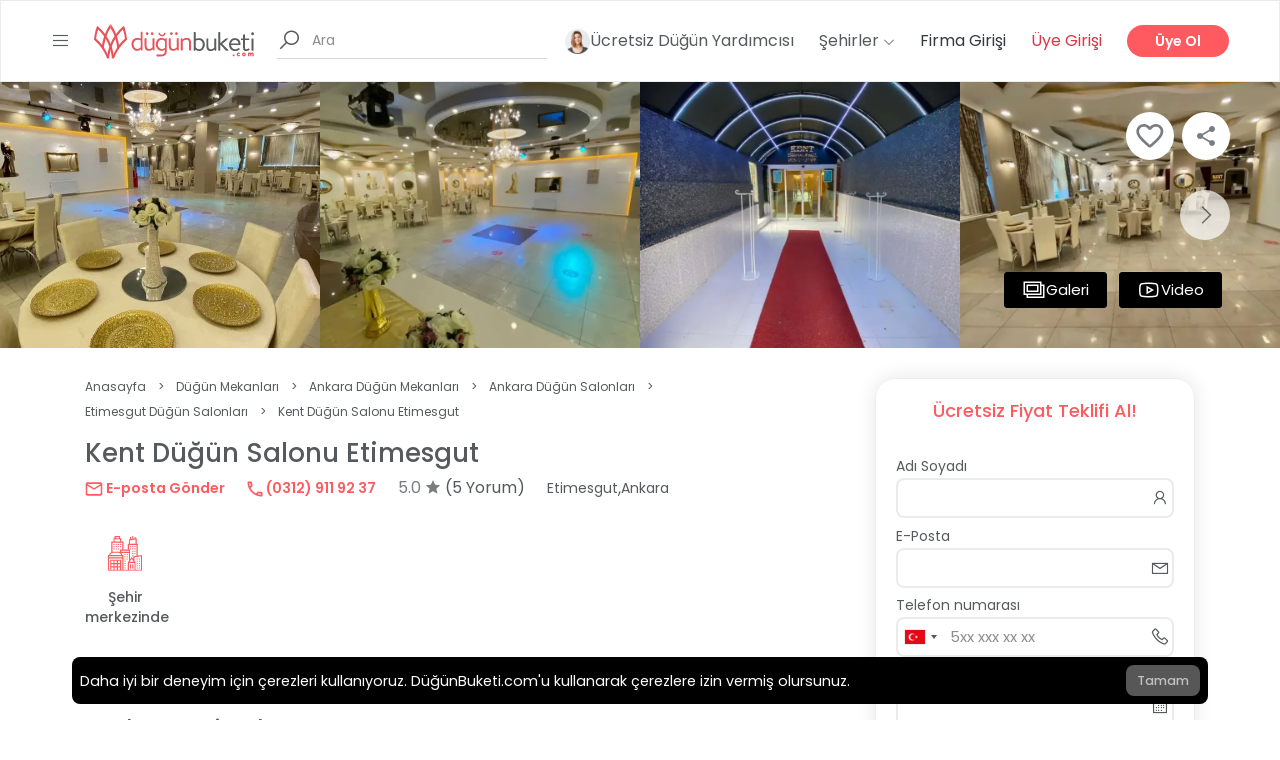

--- FILE ---
content_type: text/html; charset=UTF-8
request_url: https://dugunbuketi.com/fiyati/kent-dugun-salonu-etimesgut-dugun-salonlari-etimesgut-ankara?campaign=442
body_size: 44145
content:
<!doctype html>
<html lang="tr">

<head>
    <meta charset="utf-8">
    <meta name="viewport" content="width=device-width, initial-scale=1.0, maximum-scale=5.0" />
    <link rel="icon" sizes="32x32" href="https://dugunbuketi.com/favicon.png">
    <meta name="csrf-token" content="sqYmwB5nKCfAzIvBaPjiO7QsS6VO8E4Af4I6cfbG" />

    <!-- Preconnect to critical origins for better performance -->
    <link rel="preconnect" href="https://mtrcs.dugunbuketi.com">
    <link rel="preconnect" href="https://api.vivollo.com">
    <link rel="dns-prefetch" href="https://mtrcs.dugunbuketi.com">
    <link rel="dns-prefetch" href="https://api.vivollo.com">

    <script nonce="PtgRyFV3BI3soxYDLEKS28rRAQN7xOVw">
        var app_url = window.location.origin;
    </script>
    <title>Kent Düğün Salonu Etimesgut - Ankara Düğün Salonları - Fiyatlar | DüğünBuketi.com</title>
<meta name="description" content="Kent Düğün Salonu Etimesgut Etimesgut Düğün Salonları fiyatları, fotoğraflar, videolar, yorumlar, adres ve telefon.">
<link rel="canonical" href="https://dugunbuketi.com/fiyati/kent-dugun-salonu-etimesgut-dugun-salonlari-etimesgut-ankara"/>
<meta property="og:title" content="Kent Düğün Salonu Etimesgut - Ankara Düğün Salonları - Fiyatlar" />
<meta property="og:description" content="Kent Düğün Salonu Etimesgut Etimesgut Düğün Salonları fiyatları, fotoğraflar, videolar, yorumlar, adres ve telefon." />
<meta property="og:type" content="website" />
<meta property="og:image" content="https://cdn-europe.dugunbuketi.com/media/39105/conversions/kent-dugun-salonu-etimesgut-ankara-fiyatlari-00013-lg.jpg" />
<meta property="og:site_name" content="DüğünBuketi.com" />
<meta property="og:url" content="https://dugunbuketi.com/fiyati/kent-dugun-salonu-etimesgut-dugun-salonlari-etimesgut-ankara" />

<meta name="twitter:title" content="Kent Düğün Salonu Etimesgut - Ankara Düğün Salonları - Fiyatlar" />
<meta name="twitter:description" content="Kent Düğün Salonu Etimesgut Etimesgut Düğün Salonları fiyatları, fotoğraflar, videolar, yorumlar, adres ve telefon." />
<script type="application/ld+json">{"@context":"https://schema.org","@type":"LocalBusiness","name":"Kent Düğün Salonu Etimesgut","description":"Ankara şehrinin Etimesgut ilçesinde bulunan Kent Düğün Salonu kapalı ve açık alanlarıyla hizmetini sunuyor. Düğün salonu kategorisindeki hizmetleri ve güler yüzlü personeliyle arzulara yanıt bulan mekan beğeni topluyor. Mekanda düğün fiyatları 250 TL’den başlıyor.\n\nYuvarlak masa düzenindeki mekan geniş pist alanı ve sade tasarımıyla dikkat çekiyor. Krem renk masa ve sandalye üzerinde kullanılan aksesuarlar mekana canlılık katıyor. Kullanılan gold renk suplalar, gelin yolunda dikkat çeken kırmızı halı detayı, zarif vazo içerisinde sunulan çiçek aranjmanları mekandaki detayları oluşturuyor. Salon Kent, açık alanında 100 ile 250 kişiye kapalı alanında ise 250 ile 750 kişiye hizmet sunuyor.\n\nMekan kokteyl, yemekli ve yemeksiz paket seçenekleriyle öne çıkıyor. Düğün organizasyonlarında beyaz veya kırmızı et ağırlıklı menüleri beğeniye sunan salon leziz tatlarıyla dikkat çekiyor. Mekanda yemekli fiyatlar hafta içi kişi başı 250 TL hafta sonu 500 TL olabiliyor. Yemeksiz fiyatları ise 35.000 TL ile 50.000 TL arasında değişiklik gösteriyor. DüğünBuketi özel indirimleri hakkında detaylı bilgi için ‘’Ücretsiz Teklif Al’’ formunu doldurabilirsiniz. Rezervasyon yaptırmak için de sayfamızda yer alan telefon numarası üzerinden mekanla iletişime geçebilirsiniz.","image":{"@type":"ImageObject","url":"https://cdn-europe.dugunbuketi.com/media/39105/conversions/kent-dugun-salonu-etimesgut-ankara-fiyatlari-00013-lg.jpg","representativeOfPage":true},"telephone":"+903129119237","url":"https://dugunbuketi.com/fiyati/kent-dugun-salonu-etimesgut-dugun-salonlari-etimesgut-ankara","geo":{"@type":"GeoCoordinates","latitude":39.9399557,"longitude":32.6378479},"address":{"@type":"PostalAddress","streetAddress":"ahi mesut mahallesi. 1896. cadde 4/a etimesgut ankara","addressLocality":"Etimesgut"},"employees":{"@type":"Person","name":"Yasin Kaplan"},"contactPoint":{"@type":"ContactPoint","telephone":"+903129119237","contactType":"reservations"},"priceRange":"250 TL","review":[{"@type":"Review","reviewRating":{"@type":"Rating","ratingValue":5,"bestRating":5,"worstRating":1},"author":{"@type":"Person","name":"Nehir"},"datePublished":"2022-12-30T00:16:38.000000Z","reviewBody":"Kent düğün salonu ekibine ilgi ve alakanız için teşekkür ederim ellerinize sağlık butik bir salon"},{"@type":"Review","reviewRating":{"@type":"Rating","ratingValue":5,"bestRating":5,"worstRating":1},"author":{"@type":"Person","name":"Kadir"},"datePublished":"2022-10-15T15:18:40.000000Z","reviewBody":"Bizleri el üstünde ağırlayan ekibe ve yasin kaplan beye teşekkür ederim"},{"@type":"Review","reviewRating":{"@type":"Rating","ratingValue":5,"bestRating":5,"worstRating":1},"author":{"@type":"Person","name":"Güllü Fırat"},"datePublished":"2022-08-26T10:58:47.000000Z","reviewBody":"Davetlilerimiz çok memnun ayrılmışlar ve çok beğenmişler bu da bizim için çok önemliydi. Emeklerine sağlık tekrardan teşekkür ederiz."},{"@type":"Review","reviewRating":{"@type":"Rating","ratingValue":5,"bestRating":5,"worstRating":1},"author":{"@type":"Person","name":"Yusuf Bey"},"datePublished":"2022-04-16T10:55:52.000000Z","reviewBody":"Yasin beyin katkılarından dolayı çok teşekkür ederiz bir aile ortamı oluşmuş ve çok güzel karşılama tebrik eder başarılarının devamını dilerim. :)"},{"@type":"Review","reviewRating":{"@type":"Rating","ratingValue":5,"bestRating":5,"worstRating":1},"author":{"@type":"Person","name":"ela & cemil"},"datePublished":"2019-12-13T00:23:48.000000Z","reviewBody":"Sade ve şık tasarımına güler yüzlü hizmetini ekleyen Kent Düğün Salonunda çok eğlendik... Personel sunduğu hizmetle hepimizi memnun etti, Canlı müzik, video ve fotoğraf hizmeti düğün sonrası bizde büyük bir memnuniyetin oluşmasını sağladı. her şey adına bir teşekkürü borç bilirim... Tüm ekibe ve organizasyon sorumlusuna tekrar TEŞEKKÜRLER..."}],"additionalType":"https://schema.org/EventVenue","sameAs":"https://www.instagram.com/kentdugunsalonuetimesgut","aggregateRating":{"@type":"AggregateRating","ratingValue":5,"bestRating":5,"worstRating":1,"ratingCount":5}}</script><script type="application/ld+json">{"@context":"https://schema.org","@type":"FAQPage","mainEntity":[{"@type":"Question","name":"Kokteyl / yemekli menü çeşitleri nelerdir?","acceptedAnswer":{"@type":"Answer","text":"Beyaz et menü ve  kırmızı et menü seçenekleri mevcuttur."}},{"@type":"Question","name":"Birden fazla davet alanı var mıdır? Özellikleri nelerdir?","acceptedAnswer":{"@type":"Answer","text":"Birden fazla davet alanı yoktur."}},{"@type":"Question","name":"Dekorasyon / konsept / tema seçenekleri varsa nelerdir?","acceptedAnswer":{"@type":"Answer","text":"Dügün konsept, kına konsept ve  nişan konsepti vardır."}},{"@type":"Question","name":"Müzik yayını ve servis kaçta sona eriyor?","acceptedAnswer":{"@type":"Answer","text":"Müzik yayını ve servis 23:00'te sona eriyor."}},{"@type":"Question","name":"Orkestra ve müzik seçenekleri nelerdir?","acceptedAnswer":{"@type":"Answer","text":"Orkestra ve müzik seçenekleri mevcuttur."}},{"@type":"Question","name":"Verilen diğer organizasyon / hizmet / ürün türleri nelerdir?","acceptedAnswer":{"@type":"Answer","text":"Açılışlar, bayi toplantısı, baby shower, davet ve resepsiyon, düğün, kurumsal etkinlikler, mezuniyet törenleri, nişan, parti, sünnet düğünü ve kına organizasyonlarınızı düzenleyebilirsiniz."}},{"@type":"Question","name":"Fotoğraf ve video seçenekleri nelerdir?","acceptedAnswer":{"@type":"Answer","text":"Fotoğraf ve video seçenekleri vardır."}},{"@type":"Question","name":"Kent Düğün Salonu Etimesgut Düğün Salonları fiyatları ne kadardır?","acceptedAnswer":{"@type":"Answer","text":"Kent Düğün Salonu Etimesgut Düğün Salonları fiyatları hafta içi yemekli kişi başı ₺250,00 - hafta sonu yemeksiz paket fiyatı ₺50.000,00 - hafta sonu yemekli kişi başı ₺350,00"}},{"@type":"Question","name":"Kent Düğün Salonu Etimesgut kaç kişilik kapasiteye sahiptir?","acceptedAnswer":{"@type":"Answer","text":"Kent Düğün Salonu Etimesgut açık alan kapasitesi 100 - 250 kişiliktir, kır bahçesi kapasitesi 100 - 250 kişiliktir, kapalı alan kapasitesi 250 - 450 kişiliktir"}}]}</script><script type="application/ld+json">{"@context":"https://schema.org","@type":"BreadcrumbList","itemListElement":[{"@type":"ListItem","name":"Anasayfa","item":{"@id":"https://dugunbuketi.com","@type":"Thing"},"position":1},{"@type":"ListItem","name":"Düğün Mekanları","item":{"@id":"https://dugunbuketi.com/c/dugun-mekanlari","@type":"Thing"},"position":2},{"@type":"ListItem","name":"Ankara Düğün Mekanları","item":{"@id":"https://dugunbuketi.com/c/dugun-mekanlari/ankara","@type":"Thing"},"position":3},{"@type":"ListItem","name":"Ankara Düğün Salonları","item":{"@id":"https://dugunbuketi.com/p/dugun-salonlari/ankara","@type":"Thing"},"position":4},{"@type":"ListItem","name":"Etimesgut Düğün Salonları","item":{"@id":"https://dugunbuketi.com/p/dugun-salonlari/ankara/etimesgut","@type":"Thing"},"position":5},{"@type":"ListItem","name":"Kent Düğün Salonu Etimesgut","item":{"@id":"https://dugunbuketi.com/fiyati/kent-dugun-salonu-etimesgut-dugun-salonlari-etimesgut-ankara","@type":"Thing"},"position":6}]}</script>
    <link rel="alternate" href="https://dugunbuketi.com/fiyati/kent-dugun-salonu-etimesgut-dugun-salonlari-etimesgut-ankara" hreflang="tr" />
<link rel="alternate" href="https://dugunbuketi.com/fiyati/kent-dugun-salonu-etimesgut-dugun-salonlari-etimesgut-ankara" hreflang="x-default" />
    <link rel="preload" as="style" href="https://dugunbuketi.com/build/assets/app-ae85b2fd.css" /><link rel="stylesheet" href="https://dugunbuketi.com/build/assets/app-ae85b2fd.css" />                            <link rel="preload" type="image/webp" href="https://cdn-europe.dugunbuketi.com/media/39105/conversions/kent-dugun-salonu-etimesgut-ankara-fiyatlari-00013-thumb-webp.webp" as="image"
                fetchpriority="high" />
            
    <link rel="preload" type="text/css" href="https://dugunbuketi.com/vendor/intl-tel-input/css/intlTelInput.css" as="style" />
    <link rel="preload" as="style" href="https://dugunbuketi.com/build/assets/single-place-6be3f17e.css" /><link rel="stylesheet" href="https://dugunbuketi.com/build/assets/single-place-6be3f17e.css" />            
</head>

<body dir="1">
    
    <div id="wrapper">
        <header id="header" class="site-header">
            <div class="site-mobile-header" data-mobile-header>
                <div>
                    <a title="Menu Icon" href="#" class="site__menu__icon">
                        <i class="las la-bars"></i>
                    </a>
                </div>
                <a title="Logo" href="https://dugunbuketi.com" class="site__brand__logo">
                    <img width="336" height="72" src="https://cdn-europe.dugunbuketi.com/63e7bff640cdc_1676132342RJwQPD.svg" alt="logo">
                </a>
                <div class="site-mobile-header__right">
                    <a title="Search" href="#" class="search-open" data-mobile-search-toggle>
                        <i class="la la-search"></i>
                    </a>
                </div>
            </div>
            <div class="container-fluid" data-desktop-header>
                <div class="header-desktop">
                    <div class="site d-flex align-items-center">
                        <div class="site__menu">
                            <a title="Menu Icon" href="#" class="site__menu__icon d-block d-sm-block d-md-block">
                                <i class="las la-bars la-24-black"></i>
                            </a>
                        </div><!-- .site__menu -->
                        <div class="site__brand">
                            <a title="Logo" href="https://dugunbuketi.com" class="site__brand__logo"><img
                                    src="https://cdn-europe.dugunbuketi.com/63e7bff640cdc_1676132342RJwQPD.svg" alt="logo"></a>
                        </div><!-- .site__brand -->
                        <div class="site__search golo-ajax-search">
    <form action="https://dugunbuketi.com/search-places" class="site__search__form" method="GET" _lpchecked="1">
        <div class="site__search__field">
            <span class="site__search__icon d-none d-lg-block">
                <i class="la la-search la-24"></i>
            </span>
            <input class="site__search__input" type="text" name="keyword" placeholder="Ara"
                autocomplete="off" data-search-input>
            <div class="search-result"></div>
            <div class="golo-loading-effect"><span class="golo-loading"></span></div>
        </div>
    </form>
</div>
                    </div><!-- .site -->
                    <div class="right-header align-right">

                        

                        <a href="https://dugunbuketi.com/dugun-yardimcin" title="Hera"
                            class="right-header__hera right-header__destinations">
                            <img src="https://dugunbuketi.com/assets/images/leyla-sm.webp" width="25" height="25"
                                loading="lazy" alt="simge">
                            Ücretsiz Düğün Yardımcısı                        </a>

                        <div class="right-header__destinations">
                            <a title="Destinations" href="#">
                                Şehirler
                                <i class="la la-angle-down la-12"></i>
                            </a>
                            <ul>
                                                                    <li>
                                        <a href="https://dugunbuketi.com/ci/istanbul" title="İstanbul">
                                            <img class="suggestion-item-image"
                                                src="https://cdn-europe.dugunbuketi.com/media/114151/conversions/62e12a0c5e6bb_1658923532-75x75.jpg" alt="City thumb"
                                                loading="lazy">
                                            <span>İstanbul</span>
                                        </a>
                                    </li>
                                                                    <li>
                                        <a href="https://dugunbuketi.com/ci/ankara" title="Ankara">
                                            <img class="suggestion-item-image"
                                                src="https://cdn-europe.dugunbuketi.com/media/114127/conversions/62e0fce0afd24_1658911968-75x75.jpg" alt="City thumb"
                                                loading="lazy">
                                            <span>Ankara</span>
                                        </a>
                                    </li>
                                                                    <li>
                                        <a href="https://dugunbuketi.com/ci/izmir" title="İzmir">
                                            <img class="suggestion-item-image"
                                                src="https://cdn-europe.dugunbuketi.com/media/114153/conversions/62e12b0290a73_1658923778-75x75.jpg" alt="City thumb"
                                                loading="lazy">
                                            <span>İzmir</span>
                                        </a>
                                    </li>
                                                                    <li>
                                        <a href="https://dugunbuketi.com/ci/adana" title="Adana">
                                            <img class="suggestion-item-image"
                                                src="https://cdn-europe.dugunbuketi.com/media/114122/conversions/62e0fe8d3a71e_1658912397-75x75.jpg" alt="City thumb"
                                                loading="lazy">
                                            <span>Adana</span>
                                        </a>
                                    </li>
                                                                    <li>
                                        <a href="https://dugunbuketi.com/ci/antalya" title="Antalya">
                                            <img class="suggestion-item-image"
                                                src="https://cdn-europe.dugunbuketi.com/media/114129/conversions/62e10c7d5363f_1658915965-75x75.jpg" alt="City thumb"
                                                loading="lazy">
                                            <span>Antalya</span>
                                        </a>
                                    </li>
                                                                    <li>
                                        <a href="https://dugunbuketi.com/ci/aydin" title="Aydın">
                                            <img class="suggestion-item-image"
                                                src="https://cdn-europe.dugunbuketi.com/media/114133/conversions/62e0fcf16e406_1658911985-75x75.jpg" alt="City thumb"
                                                loading="lazy">
                                            <span>Aydın</span>
                                        </a>
                                    </li>
                                                                    <li>
                                        <a href="https://dugunbuketi.com/ci/balikesir" title="Balıkesir">
                                            <img class="suggestion-item-image"
                                                src="https://cdn-europe.dugunbuketi.com/media/114135/conversions/62c82bc158861_1657285569-75x75.jpg" alt="City thumb"
                                                loading="lazy">
                                            <span>Balıkesir</span>
                                        </a>
                                    </li>
                                                                    <li>
                                        <a href="https://dugunbuketi.com/ci/bolu" title="Bolu">
                                            <img class="suggestion-item-image"
                                                src="https://cdn-europe.dugunbuketi.com/media/114137/conversions/62e1060eb1271_1658914318-75x75.jpg" alt="City thumb"
                                                loading="lazy">
                                            <span>Bolu</span>
                                        </a>
                                    </li>
                                                                    <li>
                                        <a href="https://dugunbuketi.com/ci/bursa" title="Bursa">
                                            <img class="suggestion-item-image"
                                                src="https://cdn-europe.dugunbuketi.com/media/114139/conversions/62a07794cb899_1654683540-75x75.jpg" alt="City thumb"
                                                loading="lazy">
                                            <span>Bursa</span>
                                        </a>
                                    </li>
                                                                    <li>
                                        <a href="https://dugunbuketi.com/ci/canakkale" title="Çanakkale">
                                            <img class="suggestion-item-image"
                                                src="https://cdn-europe.dugunbuketi.com/media/114141/conversions/62c83ca9bf516_1657289897-75x75.jpg" alt="City thumb"
                                                loading="lazy">
                                            <span>Çanakkale</span>
                                        </a>
                                    </li>
                                                                    <li>
                                        <a href="https://dugunbuketi.com/ci/denizli" title="Denizli">
                                            <img class="suggestion-item-image"
                                                src="https://cdn-europe.dugunbuketi.com/media/114145/conversions/62e1128d17a1d_1658917517-75x75.jpg" alt="City thumb"
                                                loading="lazy">
                                            <span>Denizli</span>
                                        </a>
                                    </li>
                                                                    <li>
                                        <a href="https://dugunbuketi.com/ci/diyarbakir" title="Diyarbakır">
                                            <img class="suggestion-item-image"
                                                src="https://cdn-europe.dugunbuketi.com/media/276374/conversions/diyarbakir-on-gozlu-kopru_o5ct-75x75.jpg" alt="City thumb"
                                                loading="lazy">
                                            <span>Diyarbakır</span>
                                        </a>
                                    </li>
                                                                    <li>
                                        <a href="https://dugunbuketi.com/ci/edirne" title="Edirne">
                                            <img class="suggestion-item-image"
                                                src="https://cdn-europe.dugunbuketi.com/media/276376/conversions/meriç-75x75.jpg" alt="City thumb"
                                                loading="lazy">
                                            <span>Edirne</span>
                                        </a>
                                    </li>
                                                                    <li>
                                        <a href="https://dugunbuketi.com/ci/erzurum" title="Erzurum">
                                            <img class="suggestion-item-image"
                                                src="https://cdn-europe.dugunbuketi.com/media/276378/conversions/erzurum-turkiye-icin-neden-onemli-75x75.jpg" alt="City thumb"
                                                loading="lazy">
                                            <span>Erzurum</span>
                                        </a>
                                    </li>
                                                                    <li>
                                        <a href="https://dugunbuketi.com/ci/eskisehir" title="Eskişehir">
                                            <img class="suggestion-item-image"
                                                src="https://cdn-europe.dugunbuketi.com/media/262857/conversions/eskisehirde-gezilecek-yerler-75x75.jpg" alt="City thumb"
                                                loading="lazy">
                                            <span>Eskişehir</span>
                                        </a>
                                    </li>
                                                                    <li>
                                        <a href="https://dugunbuketi.com/ci/gaziantep" title="Gaziantep">
                                            <img class="suggestion-item-image"
                                                src="https://cdn-europe.dugunbuketi.com/media/276337/conversions/gaziantep---Kopya-75x75.jpg" alt="City thumb"
                                                loading="lazy">
                                            <span>Gaziantep</span>
                                        </a>
                                    </li>
                                                                    <li>
                                        <a href="https://dugunbuketi.com/ci/hatay" title="Hatay">
                                            <img class="suggestion-item-image"
                                                src="https://cdn-europe.dugunbuketi.com/media/114147/conversions/62e114ab87266_1658918059-75x75.jpg" alt="City thumb"
                                                loading="lazy">
                                            <span>Hatay</span>
                                        </a>
                                    </li>
                                                                    <li>
                                        <a href="https://dugunbuketi.com/ci/isparta" title="Isparta">
                                            <img class="suggestion-item-image"
                                                src="https://cdn-europe.dugunbuketi.com/media/276380/conversions/egirdir-golu-isparta-yesil-ada-75x75.jpg" alt="City thumb"
                                                loading="lazy">
                                            <span>Isparta</span>
                                        </a>
                                    </li>
                                                                    <li>
                                        <a href="https://dugunbuketi.com/ci/kayseri" title="Kayseri">
                                            <img class="suggestion-item-image"
                                                src="https://cdn-europe.dugunbuketi.com/media/114157/conversions/62e0fd2feae0c_1658912047-75x75.jpg" alt="City thumb"
                                                loading="lazy">
                                            <span>Kayseri</span>
                                        </a>
                                    </li>
                                                                    <li>
                                        <a href="https://dugunbuketi.com/ci/kirklareli" title="Kırklareli">
                                            <img class="suggestion-item-image"
                                                src="https://cdn-europe.dugunbuketi.com/media/276382/conversions/kirklareli-kirklareli-gezilece_1706396151_PwfQFq-75x75.jpg" alt="City thumb"
                                                loading="lazy">
                                            <span>Kırklareli</span>
                                        </a>
                                    </li>
                                                                    <li>
                                        <a href="https://dugunbuketi.com/ci/kocaeli" title="Kocaeli">
                                            <img class="suggestion-item-image"
                                                src="https://cdn-europe.dugunbuketi.com/media/114159/conversions/62e12c3478378_1658924084-75x75.jpg" alt="City thumb"
                                                loading="lazy">
                                            <span>Kocaeli</span>
                                        </a>
                                    </li>
                                                                    <li>
                                        <a href="https://dugunbuketi.com/ci/konya" title="Konya">
                                            <img class="suggestion-item-image"
                                                src="https://cdn-europe.dugunbuketi.com/media/114161/conversions/62c83c95986db_1657289877-75x75.jpg" alt="City thumb"
                                                loading="lazy">
                                            <span>Konya</span>
                                        </a>
                                    </li>
                                                                    <li>
                                        <a href="https://dugunbuketi.com/ci/malatya" title="Malatya">
                                            <img class="suggestion-item-image"
                                                src="https://cdn-europe.dugunbuketi.com/media/276384/conversions/orduzu-cinar-selalesi-75x75.jpg" alt="City thumb"
                                                loading="lazy">
                                            <span>Malatya</span>
                                        </a>
                                    </li>
                                                                    <li>
                                        <a href="https://dugunbuketi.com/ci/manisa" title="Manisa">
                                            <img class="suggestion-item-image"
                                                src="https://cdn-europe.dugunbuketi.com/media/114163/conversions/62e12cdaa7e0c_1658924250-75x75.jpg" alt="City thumb"
                                                loading="lazy">
                                            <span>Manisa</span>
                                        </a>
                                    </li>
                                                                    <li>
                                        <a href="https://dugunbuketi.com/ci/mersin" title="Mersin">
                                            <img class="suggestion-item-image"
                                                src="https://cdn-europe.dugunbuketi.com/media/114149/conversions/62e12e994ee37_1658924697-75x75.jpg" alt="City thumb"
                                                loading="lazy">
                                            <span>Mersin</span>
                                        </a>
                                    </li>
                                                                    <li>
                                        <a href="https://dugunbuketi.com/ci/mugla" title="Muğla">
                                            <img class="suggestion-item-image"
                                                src="https://cdn-europe.dugunbuketi.com/media/114165/conversions/62c83efda6f81_1657290493-75x75.jpg" alt="City thumb"
                                                loading="lazy">
                                            <span>Muğla</span>
                                        </a>
                                    </li>
                                                                    <li>
                                        <a href="https://dugunbuketi.com/ci/nevsehir" title="Nevşehir">
                                            <img class="suggestion-item-image"
                                                src="https://cdn-europe.dugunbuketi.com/media/114167/conversions/62c6e1cc6d221_1657201100-75x75.jpg" alt="City thumb"
                                                loading="lazy">
                                            <span>Nevşehir</span>
                                        </a>
                                    </li>
                                                                    <li>
                                        <a href="https://dugunbuketi.com/ci/sakarya" title="Sakarya">
                                            <img class="suggestion-item-image"
                                                src="https://cdn-europe.dugunbuketi.com/media/114173/conversions/62c843fa17ff9_1657291770-75x75.jpg" alt="City thumb"
                                                loading="lazy">
                                            <span>Sakarya</span>
                                        </a>
                                    </li>
                                                                    <li>
                                        <a href="https://dugunbuketi.com/ci/samsun" title="Samsun">
                                            <img class="suggestion-item-image"
                                                src="https://cdn-europe.dugunbuketi.com/media/114175/conversions/62c8138ba3ecc_1657279371-75x75.jpg" alt="City thumb"
                                                loading="lazy">
                                            <span>Samsun</span>
                                        </a>
                                    </li>
                                                                    <li>
                                        <a href="https://dugunbuketi.com/ci/sivas" title="Sivas">
                                            <img class="suggestion-item-image"
                                                src="https://cdn-europe.dugunbuketi.com/media/276386/conversions/sivas-75x75.jpg" alt="City thumb"
                                                loading="lazy">
                                            <span>Sivas</span>
                                        </a>
                                    </li>
                                                                    <li>
                                        <a href="https://dugunbuketi.com/ci/tekirdag" title="Tekirdağ">
                                            <img class="suggestion-item-image"
                                                src="https://cdn-europe.dugunbuketi.com/media/114179/conversions/62c844d833cb2_1657291992-75x75.jpg" alt="City thumb"
                                                loading="lazy">
                                            <span>Tekirdağ</span>
                                        </a>
                                    </li>
                                                                    <li>
                                        <a href="https://dugunbuketi.com/ci/trabzon" title="Trabzon">
                                            <img class="suggestion-item-image"
                                                src="https://cdn-europe.dugunbuketi.com/media/114183/conversions/62c8392823cb7_1657289000-75x75.jpg" alt="City thumb"
                                                loading="lazy">
                                            <span>Trabzon</span>
                                        </a>
                                    </li>
                                                                    <li>
                                        <a href="https://dugunbuketi.com/ci/usak" title="Uşak">
                                            <img class="suggestion-item-image"
                                                src="https://cdn-europe.dugunbuketi.com/media/276390/conversions/usak-sehir-gorunumu-usakolay-75x75.jpg" alt="City thumb"
                                                loading="lazy">
                                            <span>Uşak</span>
                                        </a>
                                    </li>
                                                                    <li>
                                        <a href="https://dugunbuketi.com/ci/yalova" title="Yalova">
                                            <img class="suggestion-item-image"
                                                src="https://cdn-europe.dugunbuketi.com/media/276388/conversions/61-1-yalovada-gorulecek-yerler-75x75.jpg" alt="City thumb"
                                                loading="lazy">
                                            <span>Yalova</span>
                                        </a>
                                    </li>
                                                            </ul>
                        </div><!-- .right-header__destinations -->
                        <div class="right-header__languages">
                            <a title="Menu Icon" href="#" class="site__menu__icon d-none d-sm-none d-md-none">
                                <i class="las la-bars la-24-black"></i>
                            </a>
                            <div class="d-none">
                                <a href="#">
                                    <img src="https://dugunbuketi.com/assets/images/flags/tr.png">
                                                                    </a>
                                                            </div>
                        </div>

                        <!-- .right-header__destinations -->
                                                    <div class="ml-0 right-header__login">
                                <a title="Firma Girişi" class="text-dark" href="https://app.bonvedi.com"
                                    target="_blank">Firma Girişi</a>
                            </div>
                            <div class="right-header__login">
                                <a title="Üye Girişi" class="open-login text-danger"
                                    href="#">Üye Girişi</a>
                            </div><!-- .right-header__login -->
                            <div class="right-header__signup">
                                <a title="Üye Ol" class="open-signup signup-btn"
                                    href="#">Üye Ol</a>
                            </div><!-- .right-header__signup -->
                                                <div class="right-header__search">
                            <a title="Search" href="#" class="search-open">
                                <i class="la la-search la-24"></i>
                            </a>
                        </div>

                    </div><!-- .right-header -->
                </div>
            </div><!-- .container-fluid -->
        </header>
        <!-- .site-header -->
            <main id="main" class="site-main place-04">
        <div class="place">
            <ul class="place__breadcrumbs place__breadcrumbs--mobile breadcrumbs d-block d-sm-block d-md-none">
                <li>
                    <a href="https://dugunbuketi.com">
                        Anasayfa
                    </a>
                </li>
                <li> ></li>
                <li class="bc-list-opener">
                    <svg width="25" height="13" viewBox="0 0 25 13" fill="none"
                        xmlns="http://www.w3.org/2000/svg">
                        <rect width="25" height="13" rx="4" fill="#FAFAFA" />
                        <ellipse cx="6.5" cy="6.4978" rx="1.5" ry="1.5" fill="#999999" />
                        <ellipse cx="12.5" cy="6.4978" rx="1.5" ry="1.5" fill="#999999" />
                        <ellipse cx="18.5" cy="6.4978" rx="1.5" ry="1.5" fill="#999999" />
                    </svg>
                </li>
                <div class="bc-list d-none">
                    <i class="las la-times-circle bc-close-icon"></i>
                                            <li class="w-100"> >
                            <a href="https://dugunbuketi.com/c/dugun-mekanlari">
                                Düğün Mekanları
                            </a>
                        </li>
                                            <li class="w-100"> >
                            <a href="https://dugunbuketi.com/c/dugun-mekanlari/ankara">
                                Ankara Düğün Mekanları
                            </a>
                        </li>
                                            <li class="w-100"> >
                            <a href="https://dugunbuketi.com/p/dugun-salonlari/ankara">
                                Ankara Düğün Salonları
                            </a>
                        </li>
                                            <li class="w-100"> >
                            <a href="https://dugunbuketi.com/p/dugun-salonlari/ankara/etimesgut">
                                Etimesgut Düğün Salonları
                            </a>
                        </li>
                                    </div>
                <li> ></li>
                <li>Kent Düğün Salonu Etimesgut</li>
            </ul>
                            <div class="slick-sliders">
                    <div class="slick-slide__counter" data-place-slide-counter></div>
                    <div class="overlay-last d-none">
                        <div class="overlay-button">Tümünü Görmek İçin Tıkla</div>
                    </div>
                    <div class="place-gallery-slider photoswipe">
                                                    <div class="place-slider__item photoswipe-item">
                                <a href="https://cdn-europe.dugunbuketi.com/media/39105/conversions/kent-dugun-salonu-etimesgut-ankara-fiyatlari-00013-display.webp" data-height="900" data-width="1200"
                                    data-caption="Kent Düğün Salonu Etimesgut">
                                                                            <img width="412" height="266" src="https://cdn-europe.dugunbuketi.com/media/39105/conversions/kent-dugun-salonu-etimesgut-ankara-fiyatlari-00013-thumb-webp.webp"
                                            alt="Kent Düğün Salonu Etimesgut" loading="eager" fetchpriority="high"
                                            class="gallery-img" />
                                                                    </a>
                            </div>
                                                                                <div class="place-slider__item photoswipe-item">
                                <a href="https://cdn-europe.dugunbuketi.com/media/39106/conversions/kent-dugun-salonu-etimesgut-ankara-fiyatlari-00012-display.webp" data-height="900" data-width="1200"
                                    data-caption="Kent Düğün Salonu Etimesgut">
                                                                            <img width="412" height="266" loading="lazy" fetchpriority="low" class="gallery-img"  loading="lazy"     srcset="https://cdn-europe.dugunbuketi.com/media/39106/responsive-images/kent-dugun-salonu-etimesgut-ankara-fiyatlari-00012___display_320_427.webp 320w, https://cdn-europe.dugunbuketi.com/media/39106/responsive-images/kent-dugun-salonu-etimesgut-ankara-fiyatlari-00012___display_400_533.webp 400w, https://cdn-europe.dugunbuketi.com/media/39106/responsive-images/kent-dugun-salonu-etimesgut-ankara-fiyatlari-00012___display_512_683.webp 512w, https://cdn-europe.dugunbuketi.com/media/39106/responsive-images/kent-dugun-salonu-etimesgut-ankara-fiyatlari-00012___display_640_853.webp 640w, https://cdn-europe.dugunbuketi.com/media/39106/responsive-images/kent-dugun-salonu-etimesgut-ankara-fiyatlari-00012___display_768_1024.webp 768w, https://cdn-europe.dugunbuketi.com/media/39106/responsive-images/kent-dugun-salonu-etimesgut-ankara-fiyatlari-00012___display_810_1080.webp 810w, [data-uri] 32w" sizes="1px" src="https://cdn-europe.dugunbuketi.com/media/39106/conversions/kent-dugun-salonu-etimesgut-ankara-fiyatlari-00012-display.webp"
    width="320" height="427" data-responsive-media>

                                                                    </a>
                            </div>
                                                                                <div class="place-slider__item photoswipe-item">
                                <a href="https://cdn-europe.dugunbuketi.com/media/39107/conversions/kent-dugun-salonu-etimesgut-ankara-fiyatlari-00004-display.webp" data-height="900" data-width="1200"
                                    data-caption="Kent Düğün Salonu Etimesgut">
                                                                            <img width="412" height="266" loading="lazy" fetchpriority="low" class="gallery-img"  loading="lazy"     srcset="https://cdn-europe.dugunbuketi.com/media/39107/responsive-images/kent-dugun-salonu-etimesgut-ankara-fiyatlari-00004___display_320_427.webp 320w, https://cdn-europe.dugunbuketi.com/media/39107/responsive-images/kent-dugun-salonu-etimesgut-ankara-fiyatlari-00004___display_400_533.webp 400w, https://cdn-europe.dugunbuketi.com/media/39107/responsive-images/kent-dugun-salonu-etimesgut-ankara-fiyatlari-00004___display_512_683.webp 512w, https://cdn-europe.dugunbuketi.com/media/39107/responsive-images/kent-dugun-salonu-etimesgut-ankara-fiyatlari-00004___display_640_853.webp 640w, https://cdn-europe.dugunbuketi.com/media/39107/responsive-images/kent-dugun-salonu-etimesgut-ankara-fiyatlari-00004___display_768_1024.webp 768w, https://cdn-europe.dugunbuketi.com/media/39107/responsive-images/kent-dugun-salonu-etimesgut-ankara-fiyatlari-00004___display_810_1080.webp 810w, [data-uri] 32w" sizes="1px" src="https://cdn-europe.dugunbuketi.com/media/39107/conversions/kent-dugun-salonu-etimesgut-ankara-fiyatlari-00004-display.webp"
    width="320" height="427" data-responsive-media>

                                                                    </a>
                            </div>
                                                                                <div class="place-slider__item photoswipe-item">
                                <a href="https://cdn-europe.dugunbuketi.com/media/39108/conversions/kent-dugun-salonu-etimesgut-ankara-fiyatlari-00006-display.webp" data-height="900" data-width="1200"
                                    data-caption="Kent Düğün Salonu Etimesgut">
                                                                            <img width="412" height="266" loading="lazy" fetchpriority="low" class="gallery-img"  loading="lazy"     srcset="https://cdn-europe.dugunbuketi.com/media/39108/responsive-images/kent-dugun-salonu-etimesgut-ankara-fiyatlari-00006___display_320_427.webp 320w, https://cdn-europe.dugunbuketi.com/media/39108/responsive-images/kent-dugun-salonu-etimesgut-ankara-fiyatlari-00006___display_400_533.webp 400w, https://cdn-europe.dugunbuketi.com/media/39108/responsive-images/kent-dugun-salonu-etimesgut-ankara-fiyatlari-00006___display_512_683.webp 512w, https://cdn-europe.dugunbuketi.com/media/39108/responsive-images/kent-dugun-salonu-etimesgut-ankara-fiyatlari-00006___display_640_853.webp 640w, https://cdn-europe.dugunbuketi.com/media/39108/responsive-images/kent-dugun-salonu-etimesgut-ankara-fiyatlari-00006___display_768_1024.webp 768w, https://cdn-europe.dugunbuketi.com/media/39108/responsive-images/kent-dugun-salonu-etimesgut-ankara-fiyatlari-00006___display_810_1080.webp 810w, [data-uri] 32w" sizes="1px" src="https://cdn-europe.dugunbuketi.com/media/39108/conversions/kent-dugun-salonu-etimesgut-ankara-fiyatlari-00006-display.webp"
    width="320" height="427" data-responsive-media>

                                                                    </a>
                            </div>
                                                                                <div class="place-slider__item photoswipe-item">
                                <a href="https://cdn-europe.dugunbuketi.com/media/39109/conversions/kent-dugun-salonu-etimesgut-ankara-fiyatlari-00007-display.webp" data-height="900" data-width="1200"
                                    data-caption="Kent Düğün Salonu Etimesgut">
                                                                            <img width="412" height="266" loading="lazy" fetchpriority="low" class="gallery-img"  loading="lazy"     srcset="https://cdn-europe.dugunbuketi.com/media/39109/responsive-images/kent-dugun-salonu-etimesgut-ankara-fiyatlari-00007___display_320_427.webp 320w, https://cdn-europe.dugunbuketi.com/media/39109/responsive-images/kent-dugun-salonu-etimesgut-ankara-fiyatlari-00007___display_400_533.webp 400w, https://cdn-europe.dugunbuketi.com/media/39109/responsive-images/kent-dugun-salonu-etimesgut-ankara-fiyatlari-00007___display_512_683.webp 512w, https://cdn-europe.dugunbuketi.com/media/39109/responsive-images/kent-dugun-salonu-etimesgut-ankara-fiyatlari-00007___display_640_853.webp 640w, https://cdn-europe.dugunbuketi.com/media/39109/responsive-images/kent-dugun-salonu-etimesgut-ankara-fiyatlari-00007___display_768_1024.webp 768w, https://cdn-europe.dugunbuketi.com/media/39109/responsive-images/kent-dugun-salonu-etimesgut-ankara-fiyatlari-00007___display_810_1080.webp 810w, [data-uri] 32w" sizes="1px" src="https://cdn-europe.dugunbuketi.com/media/39109/conversions/kent-dugun-salonu-etimesgut-ankara-fiyatlari-00007-display.webp"
    width="320" height="427" data-responsive-media>

                                                                    </a>
                            </div>
                                                                                <div class="place-slider__item photoswipe-item">
                                <a href="https://cdn-europe.dugunbuketi.com/media/39110/conversions/kent-dugun-salonu-etimesgut-ankara-fiyatlari-00008-display.webp" data-height="900" data-width="1200"
                                    data-caption="Kent Düğün Salonu Etimesgut">
                                                                            <img width="412" height="266" loading="lazy" fetchpriority="low" class="gallery-img"  loading="lazy"     srcset="https://cdn-europe.dugunbuketi.com/media/39110/responsive-images/kent-dugun-salonu-etimesgut-ankara-fiyatlari-00008___display_320_427.webp 320w, https://cdn-europe.dugunbuketi.com/media/39110/responsive-images/kent-dugun-salonu-etimesgut-ankara-fiyatlari-00008___display_400_533.webp 400w, https://cdn-europe.dugunbuketi.com/media/39110/responsive-images/kent-dugun-salonu-etimesgut-ankara-fiyatlari-00008___display_512_683.webp 512w, https://cdn-europe.dugunbuketi.com/media/39110/responsive-images/kent-dugun-salonu-etimesgut-ankara-fiyatlari-00008___display_640_853.webp 640w, https://cdn-europe.dugunbuketi.com/media/39110/responsive-images/kent-dugun-salonu-etimesgut-ankara-fiyatlari-00008___display_768_1024.webp 768w, https://cdn-europe.dugunbuketi.com/media/39110/responsive-images/kent-dugun-salonu-etimesgut-ankara-fiyatlari-00008___display_810_1080.webp 810w, [data-uri] 32w" sizes="1px" src="https://cdn-europe.dugunbuketi.com/media/39110/conversions/kent-dugun-salonu-etimesgut-ankara-fiyatlari-00008-display.webp"
    width="320" height="427" data-responsive-media>

                                                                    </a>
                            </div>
                                                                                <div class="place-slider__item photoswipe-item">
                                <a href="https://cdn-europe.dugunbuketi.com/media/39111/conversions/kent-dugun-salonu-etimesgut-ankara-fiyatlari-00009-display.webp" data-height="900" data-width="1200"
                                    data-caption="Kent Düğün Salonu Etimesgut">
                                                                            <img width="412" height="266" loading="lazy" fetchpriority="low" class="gallery-img"  loading="lazy"     srcset="https://cdn-europe.dugunbuketi.com/media/39111/responsive-images/kent-dugun-salonu-etimesgut-ankara-fiyatlari-00009___display_320_427.webp 320w, https://cdn-europe.dugunbuketi.com/media/39111/responsive-images/kent-dugun-salonu-etimesgut-ankara-fiyatlari-00009___display_400_533.webp 400w, https://cdn-europe.dugunbuketi.com/media/39111/responsive-images/kent-dugun-salonu-etimesgut-ankara-fiyatlari-00009___display_512_683.webp 512w, https://cdn-europe.dugunbuketi.com/media/39111/responsive-images/kent-dugun-salonu-etimesgut-ankara-fiyatlari-00009___display_640_853.webp 640w, https://cdn-europe.dugunbuketi.com/media/39111/responsive-images/kent-dugun-salonu-etimesgut-ankara-fiyatlari-00009___display_768_1024.webp 768w, https://cdn-europe.dugunbuketi.com/media/39111/responsive-images/kent-dugun-salonu-etimesgut-ankara-fiyatlari-00009___display_810_1080.webp 810w, [data-uri] 32w" sizes="1px" src="https://cdn-europe.dugunbuketi.com/media/39111/conversions/kent-dugun-salonu-etimesgut-ankara-fiyatlari-00009-display.webp"
    width="320" height="427" data-responsive-media>

                                                                    </a>
                            </div>
                                                                                <div class="place-slider__item photoswipe-item">
                                <a href="https://cdn-europe.dugunbuketi.com/media/39112/conversions/kent-dugun-salonu-etimesgut-ankara-fiyatlari-00010-display.webp" data-height="900" data-width="1200"
                                    data-caption="Kent Düğün Salonu Etimesgut">
                                                                            <img width="412" height="266" loading="lazy" fetchpriority="low" class="gallery-img"  loading="lazy"     srcset="https://cdn-europe.dugunbuketi.com/media/39112/responsive-images/kent-dugun-salonu-etimesgut-ankara-fiyatlari-00010___display_320_427.webp 320w, https://cdn-europe.dugunbuketi.com/media/39112/responsive-images/kent-dugun-salonu-etimesgut-ankara-fiyatlari-00010___display_400_533.webp 400w, https://cdn-europe.dugunbuketi.com/media/39112/responsive-images/kent-dugun-salonu-etimesgut-ankara-fiyatlari-00010___display_512_683.webp 512w, https://cdn-europe.dugunbuketi.com/media/39112/responsive-images/kent-dugun-salonu-etimesgut-ankara-fiyatlari-00010___display_640_853.webp 640w, https://cdn-europe.dugunbuketi.com/media/39112/responsive-images/kent-dugun-salonu-etimesgut-ankara-fiyatlari-00010___display_768_1024.webp 768w, https://cdn-europe.dugunbuketi.com/media/39112/responsive-images/kent-dugun-salonu-etimesgut-ankara-fiyatlari-00010___display_810_1080.webp 810w, [data-uri] 32w" sizes="1px" src="https://cdn-europe.dugunbuketi.com/media/39112/conversions/kent-dugun-salonu-etimesgut-ankara-fiyatlari-00010-display.webp"
    width="320" height="427" data-responsive-media>

                                                                    </a>
                            </div>
                                                                                <div class="place-slider__item photoswipe-item">
                                <a href="https://cdn-europe.dugunbuketi.com/media/39113/conversions/kent-dugun-salonu-etimesgut-ankara-fiyatlari-00011-display.webp" data-height="900" data-width="1200"
                                    data-caption="Kent Düğün Salonu Etimesgut">
                                                                            <img width="412" height="266" loading="lazy" fetchpriority="low" class="gallery-img"  loading="lazy"     srcset="https://cdn-europe.dugunbuketi.com/media/39113/responsive-images/kent-dugun-salonu-etimesgut-ankara-fiyatlari-00011___display_320_427.webp 320w, https://cdn-europe.dugunbuketi.com/media/39113/responsive-images/kent-dugun-salonu-etimesgut-ankara-fiyatlari-00011___display_400_533.webp 400w, https://cdn-europe.dugunbuketi.com/media/39113/responsive-images/kent-dugun-salonu-etimesgut-ankara-fiyatlari-00011___display_512_683.webp 512w, https://cdn-europe.dugunbuketi.com/media/39113/responsive-images/kent-dugun-salonu-etimesgut-ankara-fiyatlari-00011___display_640_853.webp 640w, https://cdn-europe.dugunbuketi.com/media/39113/responsive-images/kent-dugun-salonu-etimesgut-ankara-fiyatlari-00011___display_768_1024.webp 768w, https://cdn-europe.dugunbuketi.com/media/39113/responsive-images/kent-dugun-salonu-etimesgut-ankara-fiyatlari-00011___display_810_1080.webp 810w, [data-uri] 32w" sizes="1px" src="https://cdn-europe.dugunbuketi.com/media/39113/conversions/kent-dugun-salonu-etimesgut-ankara-fiyatlari-00011-display.webp"
    width="320" height="427" data-responsive-media>

                                                                    </a>
                            </div>
                                                                                <div class="place-slider__item photoswipe-item">
                                <a href="https://cdn-europe.dugunbuketi.com/media/39114/conversions/kent-dugun-salonu-etimesgut-ankara-fiyatlari-00014-display.webp" data-height="900" data-width="1200"
                                    data-caption="Kent Düğün Salonu Etimesgut">
                                                                            <img width="412" height="266" loading="lazy" fetchpriority="low" class="gallery-img"  loading="lazy"     srcset="https://cdn-europe.dugunbuketi.com/media/39114/responsive-images/kent-dugun-salonu-etimesgut-ankara-fiyatlari-00014___display_320_427.webp 320w, https://cdn-europe.dugunbuketi.com/media/39114/responsive-images/kent-dugun-salonu-etimesgut-ankara-fiyatlari-00014___display_400_533.webp 400w, https://cdn-europe.dugunbuketi.com/media/39114/responsive-images/kent-dugun-salonu-etimesgut-ankara-fiyatlari-00014___display_512_683.webp 512w, https://cdn-europe.dugunbuketi.com/media/39114/responsive-images/kent-dugun-salonu-etimesgut-ankara-fiyatlari-00014___display_640_853.webp 640w, https://cdn-europe.dugunbuketi.com/media/39114/responsive-images/kent-dugun-salonu-etimesgut-ankara-fiyatlari-00014___display_768_1024.webp 768w, https://cdn-europe.dugunbuketi.com/media/39114/responsive-images/kent-dugun-salonu-etimesgut-ankara-fiyatlari-00014___display_810_1080.webp 810w, [data-uri] 32w" sizes="1px" src="https://cdn-europe.dugunbuketi.com/media/39114/conversions/kent-dugun-salonu-etimesgut-ankara-fiyatlari-00014-display.webp"
    width="320" height="427" data-responsive-media>

                                                                    </a>
                            </div>
                                                                                <div class="place-slider__item photoswipe-item">
                                <a href="https://cdn-europe.dugunbuketi.com/media/39115/conversions/kent-dugun-salonu-etimesgut-ankara-fiyatlari-00016-display.webp" data-height="900" data-width="1200"
                                    data-caption="Kent Düğün Salonu Etimesgut">
                                                                            <img width="412" height="266" loading="lazy" fetchpriority="low" class="gallery-img"  loading="lazy"     srcset="https://cdn-europe.dugunbuketi.com/media/39115/responsive-images/kent-dugun-salonu-etimesgut-ankara-fiyatlari-00016___display_320_427.webp 320w, https://cdn-europe.dugunbuketi.com/media/39115/responsive-images/kent-dugun-salonu-etimesgut-ankara-fiyatlari-00016___display_400_533.webp 400w, https://cdn-europe.dugunbuketi.com/media/39115/responsive-images/kent-dugun-salonu-etimesgut-ankara-fiyatlari-00016___display_512_683.webp 512w, https://cdn-europe.dugunbuketi.com/media/39115/responsive-images/kent-dugun-salonu-etimesgut-ankara-fiyatlari-00016___display_640_853.webp 640w, https://cdn-europe.dugunbuketi.com/media/39115/responsive-images/kent-dugun-salonu-etimesgut-ankara-fiyatlari-00016___display_768_1024.webp 768w, https://cdn-europe.dugunbuketi.com/media/39115/responsive-images/kent-dugun-salonu-etimesgut-ankara-fiyatlari-00016___display_810_1080.webp 810w, [data-uri] 32w" sizes="1px" src="https://cdn-europe.dugunbuketi.com/media/39115/conversions/kent-dugun-salonu-etimesgut-ankara-fiyatlari-00016-display.webp"
    width="320" height="427" data-responsive-media>

                                                                    </a>
                            </div>
                                                                                <div class="place-slider__item photoswipe-item">
                                <a href="https://cdn-europe.dugunbuketi.com/media/39116/conversions/kent-dugun-salonu-etimesgut-ankara-fiyatlari-00015-display.webp" data-height="900" data-width="1200"
                                    data-caption="Kent Düğün Salonu Etimesgut">
                                                                            <img width="412" height="266" loading="lazy" fetchpriority="low" class="gallery-img"  loading="lazy"     srcset="https://cdn-europe.dugunbuketi.com/media/39116/responsive-images/kent-dugun-salonu-etimesgut-ankara-fiyatlari-00015___display_320_427.webp 320w, https://cdn-europe.dugunbuketi.com/media/39116/responsive-images/kent-dugun-salonu-etimesgut-ankara-fiyatlari-00015___display_400_533.webp 400w, https://cdn-europe.dugunbuketi.com/media/39116/responsive-images/kent-dugun-salonu-etimesgut-ankara-fiyatlari-00015___display_512_683.webp 512w, https://cdn-europe.dugunbuketi.com/media/39116/responsive-images/kent-dugun-salonu-etimesgut-ankara-fiyatlari-00015___display_640_853.webp 640w, https://cdn-europe.dugunbuketi.com/media/39116/responsive-images/kent-dugun-salonu-etimesgut-ankara-fiyatlari-00015___display_768_1024.webp 768w, https://cdn-europe.dugunbuketi.com/media/39116/responsive-images/kent-dugun-salonu-etimesgut-ankara-fiyatlari-00015___display_810_1080.webp 810w, [data-uri] 32w" sizes="1px" src="https://cdn-europe.dugunbuketi.com/media/39116/conversions/kent-dugun-salonu-etimesgut-ankara-fiyatlari-00015-display.webp"
    width="320" height="427" data-responsive-media>

                                                                    </a>
                            </div>
                                                                                <div class="place-slider__item photoswipe-item">
                                <a href="https://cdn-europe.dugunbuketi.com/media/39117/conversions/kent-dugun-salonu-etimesgut-ankara-fiyatlari-00005-display.webp" data-height="900" data-width="1200"
                                    data-caption="Kent Düğün Salonu Etimesgut">
                                                                            <img width="412" height="266" loading="lazy" fetchpriority="low" class="gallery-img"  loading="lazy"     srcset="https://cdn-europe.dugunbuketi.com/media/39117/responsive-images/kent-dugun-salonu-etimesgut-ankara-fiyatlari-00005___display_320_427.webp 320w, https://cdn-europe.dugunbuketi.com/media/39117/responsive-images/kent-dugun-salonu-etimesgut-ankara-fiyatlari-00005___display_400_533.webp 400w, https://cdn-europe.dugunbuketi.com/media/39117/responsive-images/kent-dugun-salonu-etimesgut-ankara-fiyatlari-00005___display_512_683.webp 512w, https://cdn-europe.dugunbuketi.com/media/39117/responsive-images/kent-dugun-salonu-etimesgut-ankara-fiyatlari-00005___display_640_853.webp 640w, https://cdn-europe.dugunbuketi.com/media/39117/responsive-images/kent-dugun-salonu-etimesgut-ankara-fiyatlari-00005___display_768_1024.webp 768w, https://cdn-europe.dugunbuketi.com/media/39117/responsive-images/kent-dugun-salonu-etimesgut-ankara-fiyatlari-00005___display_810_1080.webp 810w, [data-uri] 32w" sizes="1px" src="https://cdn-europe.dugunbuketi.com/media/39117/conversions/kent-dugun-salonu-etimesgut-ankara-fiyatlari-00005-display.webp"
    width="320" height="427" data-responsive-media>

                                                                    </a>
                            </div>
                                                                                <div class="place-slider__item photoswipe-item">
                                <a href="https://cdn-europe.dugunbuketi.com/media/39118/conversions/kent-dugun-salonu-etimesgut-ankara-fiyatlari-00003-display.webp" data-height="900" data-width="1200"
                                    data-caption="Kent Düğün Salonu Etimesgut">
                                                                            <img width="412" height="266" loading="lazy" fetchpriority="low" class="gallery-img"  loading="lazy"     srcset="https://cdn-europe.dugunbuketi.com/media/39118/responsive-images/kent-dugun-salonu-etimesgut-ankara-fiyatlari-00003___display_320_427.webp 320w, https://cdn-europe.dugunbuketi.com/media/39118/responsive-images/kent-dugun-salonu-etimesgut-ankara-fiyatlari-00003___display_400_533.webp 400w, https://cdn-europe.dugunbuketi.com/media/39118/responsive-images/kent-dugun-salonu-etimesgut-ankara-fiyatlari-00003___display_512_683.webp 512w, https://cdn-europe.dugunbuketi.com/media/39118/responsive-images/kent-dugun-salonu-etimesgut-ankara-fiyatlari-00003___display_640_853.webp 640w, https://cdn-europe.dugunbuketi.com/media/39118/responsive-images/kent-dugun-salonu-etimesgut-ankara-fiyatlari-00003___display_768_1024.webp 768w, https://cdn-europe.dugunbuketi.com/media/39118/responsive-images/kent-dugun-salonu-etimesgut-ankara-fiyatlari-00003___display_810_1080.webp 810w, [data-uri] 32w" sizes="1px" src="https://cdn-europe.dugunbuketi.com/media/39118/conversions/kent-dugun-salonu-etimesgut-ankara-fiyatlari-00003-display.webp"
    width="320" height="427" data-responsive-media>

                                                                    </a>
                            </div>
                                                                                <div class="place-slider__item photoswipe-item">
                                <a href="https://cdn-europe.dugunbuketi.com/media/39119/conversions/kent-dugun-salonu-etimesgut-ankara-fiyatlari-00018-display.webp" data-height="900" data-width="1200"
                                    data-caption="Kent Düğün Salonu Etimesgut">
                                                                            <img width="412" height="266" loading="lazy" fetchpriority="low" class="gallery-img"  loading="lazy"     srcset="https://cdn-europe.dugunbuketi.com/media/39119/responsive-images/kent-dugun-salonu-etimesgut-ankara-fiyatlari-00018___display_320_427.webp 320w, https://cdn-europe.dugunbuketi.com/media/39119/responsive-images/kent-dugun-salonu-etimesgut-ankara-fiyatlari-00018___display_400_533.webp 400w, https://cdn-europe.dugunbuketi.com/media/39119/responsive-images/kent-dugun-salonu-etimesgut-ankara-fiyatlari-00018___display_512_683.webp 512w, https://cdn-europe.dugunbuketi.com/media/39119/responsive-images/kent-dugun-salonu-etimesgut-ankara-fiyatlari-00018___display_640_853.webp 640w, https://cdn-europe.dugunbuketi.com/media/39119/responsive-images/kent-dugun-salonu-etimesgut-ankara-fiyatlari-00018___display_768_1024.webp 768w, https://cdn-europe.dugunbuketi.com/media/39119/responsive-images/kent-dugun-salonu-etimesgut-ankara-fiyatlari-00018___display_810_1080.webp 810w, [data-uri] 32w" sizes="1px" src="https://cdn-europe.dugunbuketi.com/media/39119/conversions/kent-dugun-salonu-etimesgut-ankara-fiyatlari-00018-display.webp"
    width="320" height="427" data-responsive-media>

                                                                    </a>
                            </div>
                                                                                <div class="place-slider__item photoswipe-item">
                                <a href="https://cdn-europe.dugunbuketi.com/media/39120/conversions/kent-dugun-salonu-etimesgut-ankara-fiyatlari-00019-display.webp" data-height="900" data-width="1200"
                                    data-caption="Kent Düğün Salonu Etimesgut">
                                                                            <img width="412" height="266" loading="lazy" fetchpriority="low" class="gallery-img"  loading="lazy"     srcset="https://cdn-europe.dugunbuketi.com/media/39120/responsive-images/kent-dugun-salonu-etimesgut-ankara-fiyatlari-00019___display_320_427.webp 320w, https://cdn-europe.dugunbuketi.com/media/39120/responsive-images/kent-dugun-salonu-etimesgut-ankara-fiyatlari-00019___display_400_533.webp 400w, https://cdn-europe.dugunbuketi.com/media/39120/responsive-images/kent-dugun-salonu-etimesgut-ankara-fiyatlari-00019___display_512_683.webp 512w, https://cdn-europe.dugunbuketi.com/media/39120/responsive-images/kent-dugun-salonu-etimesgut-ankara-fiyatlari-00019___display_640_853.webp 640w, https://cdn-europe.dugunbuketi.com/media/39120/responsive-images/kent-dugun-salonu-etimesgut-ankara-fiyatlari-00019___display_768_1024.webp 768w, https://cdn-europe.dugunbuketi.com/media/39120/responsive-images/kent-dugun-salonu-etimesgut-ankara-fiyatlari-00019___display_810_1080.webp 810w, [data-uri] 32w" sizes="1px" src="https://cdn-europe.dugunbuketi.com/media/39120/conversions/kent-dugun-salonu-etimesgut-ankara-fiyatlari-00019-display.webp"
    width="320" height="427" data-responsive-media>

                                                                    </a>
                            </div>
                                                                                <div class="place-slider__item photoswipe-item">
                                <a href="https://cdn-europe.dugunbuketi.com/media/39121/conversions/kent-dugun-salonu-etimesgut-ankara-fiyatlari-00021-display.webp" data-height="900" data-width="1200"
                                    data-caption="Kent Düğün Salonu Etimesgut">
                                                                            <img width="412" height="266" loading="lazy" fetchpriority="low" class="gallery-img"  loading="lazy"     srcset="https://cdn-europe.dugunbuketi.com/media/39121/responsive-images/kent-dugun-salonu-etimesgut-ankara-fiyatlari-00021___display_320_427.webp 320w, https://cdn-europe.dugunbuketi.com/media/39121/responsive-images/kent-dugun-salonu-etimesgut-ankara-fiyatlari-00021___display_400_533.webp 400w, https://cdn-europe.dugunbuketi.com/media/39121/responsive-images/kent-dugun-salonu-etimesgut-ankara-fiyatlari-00021___display_512_683.webp 512w, https://cdn-europe.dugunbuketi.com/media/39121/responsive-images/kent-dugun-salonu-etimesgut-ankara-fiyatlari-00021___display_640_853.webp 640w, https://cdn-europe.dugunbuketi.com/media/39121/responsive-images/kent-dugun-salonu-etimesgut-ankara-fiyatlari-00021___display_768_1024.webp 768w, https://cdn-europe.dugunbuketi.com/media/39121/responsive-images/kent-dugun-salonu-etimesgut-ankara-fiyatlari-00021___display_810_1080.webp 810w, [data-uri] 32w" sizes="1px" src="https://cdn-europe.dugunbuketi.com/media/39121/conversions/kent-dugun-salonu-etimesgut-ankara-fiyatlari-00021-display.webp"
    width="320" height="427" data-responsive-media>

                                                                    </a>
                            </div>
                                                                                <div class="place-slider__item photoswipe-item">
                                <a href="https://cdn-europe.dugunbuketi.com/media/39122/conversions/kent-dugun-salonu-etimesgut-ankara-fiyatlari-00020-display.webp" data-height="900" data-width="1200"
                                    data-caption="Kent Düğün Salonu Etimesgut">
                                                                            <img width="412" height="266" loading="lazy" fetchpriority="low" class="gallery-img"  loading="lazy"     srcset="https://cdn-europe.dugunbuketi.com/media/39122/responsive-images/kent-dugun-salonu-etimesgut-ankara-fiyatlari-00020___display_320_427.webp 320w, https://cdn-europe.dugunbuketi.com/media/39122/responsive-images/kent-dugun-salonu-etimesgut-ankara-fiyatlari-00020___display_400_533.webp 400w, https://cdn-europe.dugunbuketi.com/media/39122/responsive-images/kent-dugun-salonu-etimesgut-ankara-fiyatlari-00020___display_512_683.webp 512w, https://cdn-europe.dugunbuketi.com/media/39122/responsive-images/kent-dugun-salonu-etimesgut-ankara-fiyatlari-00020___display_640_853.webp 640w, https://cdn-europe.dugunbuketi.com/media/39122/responsive-images/kent-dugun-salonu-etimesgut-ankara-fiyatlari-00020___display_768_1024.webp 768w, https://cdn-europe.dugunbuketi.com/media/39122/responsive-images/kent-dugun-salonu-etimesgut-ankara-fiyatlari-00020___display_810_1080.webp 810w, [data-uri] 32w" sizes="1px" src="https://cdn-europe.dugunbuketi.com/media/39122/conversions/kent-dugun-salonu-etimesgut-ankara-fiyatlari-00020-display.webp"
    width="320" height="427" data-responsive-media>

                                                                    </a>
                            </div>
                                                                                <div class="place-slider__item photoswipe-item">
                                <a href="https://cdn-europe.dugunbuketi.com/media/39123/conversions/kent-dugun-salonu-etimesgut-ankara-fiyatlari-00001-display.webp" data-height="900" data-width="1200"
                                    data-caption="Kent Düğün Salonu Etimesgut">
                                                                            <img width="412" height="266" loading="lazy" fetchpriority="low" class="gallery-img"  loading="lazy"     srcset="https://cdn-europe.dugunbuketi.com/media/39123/responsive-images/kent-dugun-salonu-etimesgut-ankara-fiyatlari-00001___display_320_320.webp 320w, https://cdn-europe.dugunbuketi.com/media/39123/responsive-images/kent-dugun-salonu-etimesgut-ankara-fiyatlari-00001___display_400_400.webp 400w, https://cdn-europe.dugunbuketi.com/media/39123/responsive-images/kent-dugun-salonu-etimesgut-ankara-fiyatlari-00001___display_512_512.webp 512w, https://cdn-europe.dugunbuketi.com/media/39123/responsive-images/kent-dugun-salonu-etimesgut-ankara-fiyatlari-00001___display_640_640.webp 640w, https://cdn-europe.dugunbuketi.com/media/39123/responsive-images/kent-dugun-salonu-etimesgut-ankara-fiyatlari-00001___display_768_768.webp 768w, https://cdn-europe.dugunbuketi.com/media/39123/responsive-images/kent-dugun-salonu-etimesgut-ankara-fiyatlari-00001___display_1024_1024.webp 1024w, https://cdn-europe.dugunbuketi.com/media/39123/responsive-images/kent-dugun-salonu-etimesgut-ankara-fiyatlari-00001___display_1080_1080.webp 1080w, [data-uri] 32w" sizes="1px" src="https://cdn-europe.dugunbuketi.com/media/39123/conversions/kent-dugun-salonu-etimesgut-ankara-fiyatlari-00001-display.webp"
    width="320" height="320" data-responsive-media>

                                                                    </a>
                            </div>
                                                                                <div class="place-slider__item photoswipe-item">
                                <a href="https://cdn-europe.dugunbuketi.com/media/39124/conversions/kent-dugun-salonu-etimesgut-ankara-fiyatlari-00023-display.webp" data-height="900" data-width="1200"
                                    data-caption="Kent Düğün Salonu Etimesgut">
                                                                            <img width="412" height="266" loading="lazy" fetchpriority="low" class="gallery-img"  loading="lazy"     srcset="https://cdn-europe.dugunbuketi.com/media/39124/responsive-images/kent-dugun-salonu-etimesgut-ankara-fiyatlari-00023___display_320_427.webp 320w, https://cdn-europe.dugunbuketi.com/media/39124/responsive-images/kent-dugun-salonu-etimesgut-ankara-fiyatlari-00023___display_400_533.webp 400w, https://cdn-europe.dugunbuketi.com/media/39124/responsive-images/kent-dugun-salonu-etimesgut-ankara-fiyatlari-00023___display_512_683.webp 512w, https://cdn-europe.dugunbuketi.com/media/39124/responsive-images/kent-dugun-salonu-etimesgut-ankara-fiyatlari-00023___display_640_853.webp 640w, https://cdn-europe.dugunbuketi.com/media/39124/responsive-images/kent-dugun-salonu-etimesgut-ankara-fiyatlari-00023___display_768_1024.webp 768w, https://cdn-europe.dugunbuketi.com/media/39124/responsive-images/kent-dugun-salonu-etimesgut-ankara-fiyatlari-00023___display_810_1080.webp 810w, [data-uri] 32w" sizes="1px" src="https://cdn-europe.dugunbuketi.com/media/39124/conversions/kent-dugun-salonu-etimesgut-ankara-fiyatlari-00023-display.webp"
    width="320" height="427" data-responsive-media>

                                                                    </a>
                            </div>
                                                                                <div class="place-slider__item photoswipe-item">
                                <a href="https://cdn-europe.dugunbuketi.com/media/39125/conversions/kent-dugun-salonu-etimesgut-ankara-fiyatlari-00024-display.webp" data-height="900" data-width="1200"
                                    data-caption="Kent Düğün Salonu Etimesgut">
                                                                            <img width="412" height="266" loading="lazy" fetchpriority="low" class="gallery-img"  loading="lazy"     srcset="https://cdn-europe.dugunbuketi.com/media/39125/responsive-images/kent-dugun-salonu-etimesgut-ankara-fiyatlari-00024___display_320_427.webp 320w, https://cdn-europe.dugunbuketi.com/media/39125/responsive-images/kent-dugun-salonu-etimesgut-ankara-fiyatlari-00024___display_400_533.webp 400w, https://cdn-europe.dugunbuketi.com/media/39125/responsive-images/kent-dugun-salonu-etimesgut-ankara-fiyatlari-00024___display_512_683.webp 512w, https://cdn-europe.dugunbuketi.com/media/39125/responsive-images/kent-dugun-salonu-etimesgut-ankara-fiyatlari-00024___display_640_853.webp 640w, https://cdn-europe.dugunbuketi.com/media/39125/responsive-images/kent-dugun-salonu-etimesgut-ankara-fiyatlari-00024___display_768_1024.webp 768w, https://cdn-europe.dugunbuketi.com/media/39125/responsive-images/kent-dugun-salonu-etimesgut-ankara-fiyatlari-00024___display_810_1080.webp 810w, [data-uri] 32w" sizes="1px" src="https://cdn-europe.dugunbuketi.com/media/39125/conversions/kent-dugun-salonu-etimesgut-ankara-fiyatlari-00024-display.webp"
    width="320" height="427" data-responsive-media>

                                                                    </a>
                            </div>
                                                                                <div class="place-slider__item photoswipe-item">
                                <a href="https://cdn-europe.dugunbuketi.com/media/39126/conversions/kent-dugun-salonu-etimesgut-ankara-fiyatlari-00026-display.webp" data-height="900" data-width="1200"
                                    data-caption="Kent Düğün Salonu Etimesgut">
                                                                            <img width="412" height="266" loading="lazy" fetchpriority="low" class="gallery-img"  loading="lazy"     srcset="https://cdn-europe.dugunbuketi.com/media/39126/responsive-images/kent-dugun-salonu-etimesgut-ankara-fiyatlari-00026___display_320_361.webp 320w, https://cdn-europe.dugunbuketi.com/media/39126/responsive-images/kent-dugun-salonu-etimesgut-ankara-fiyatlari-00026___display_400_451.webp 400w, https://cdn-europe.dugunbuketi.com/media/39126/responsive-images/kent-dugun-salonu-etimesgut-ankara-fiyatlari-00026___display_512_578.webp 512w, https://cdn-europe.dugunbuketi.com/media/39126/responsive-images/kent-dugun-salonu-etimesgut-ankara-fiyatlari-00026___display_640_722.webp 640w, https://cdn-europe.dugunbuketi.com/media/39126/responsive-images/kent-dugun-salonu-etimesgut-ankara-fiyatlari-00026___display_768_867.webp 768w, https://cdn-europe.dugunbuketi.com/media/39126/responsive-images/kent-dugun-salonu-etimesgut-ankara-fiyatlari-00026___display_957_1080.webp 957w, [data-uri] 32w" sizes="1px" src="https://cdn-europe.dugunbuketi.com/media/39126/conversions/kent-dugun-salonu-etimesgut-ankara-fiyatlari-00026-display.webp"
    width="320" height="361" data-responsive-media>

                                                                    </a>
                            </div>
                                                                                <div class="place-slider__item photoswipe-item">
                                <a href="https://cdn-europe.dugunbuketi.com/media/39127/conversions/kent-dugun-salonu-etimesgut-ankara-fiyatlari-00017-display.webp" data-height="900" data-width="1200"
                                    data-caption="Kent Düğün Salonu Etimesgut">
                                                                            <img width="412" height="266" loading="lazy" fetchpriority="low" class="gallery-img"  loading="lazy"     srcset="https://cdn-europe.dugunbuketi.com/media/39127/responsive-images/kent-dugun-salonu-etimesgut-ankara-fiyatlari-00017___display_320_427.webp 320w, https://cdn-europe.dugunbuketi.com/media/39127/responsive-images/kent-dugun-salonu-etimesgut-ankara-fiyatlari-00017___display_400_533.webp 400w, https://cdn-europe.dugunbuketi.com/media/39127/responsive-images/kent-dugun-salonu-etimesgut-ankara-fiyatlari-00017___display_512_683.webp 512w, https://cdn-europe.dugunbuketi.com/media/39127/responsive-images/kent-dugun-salonu-etimesgut-ankara-fiyatlari-00017___display_640_853.webp 640w, https://cdn-europe.dugunbuketi.com/media/39127/responsive-images/kent-dugun-salonu-etimesgut-ankara-fiyatlari-00017___display_768_1024.webp 768w, https://cdn-europe.dugunbuketi.com/media/39127/responsive-images/kent-dugun-salonu-etimesgut-ankara-fiyatlari-00017___display_810_1080.webp 810w, [data-uri] 32w" sizes="1px" src="https://cdn-europe.dugunbuketi.com/media/39127/conversions/kent-dugun-salonu-etimesgut-ankara-fiyatlari-00017-display.webp"
    width="320" height="427" data-responsive-media>

                                                                    </a>
                            </div>
                                                                                <div class="place-slider__item photoswipe-item">
                                <a href="https://cdn-europe.dugunbuketi.com/media/39128/conversions/kent-dugun-salonlari-IMG-20211004-WA0012-display.webp" data-height="900" data-width="1200"
                                    data-caption="Kent Düğün Salonu Etimesgut">
                                                                            <img width="412" height="266" loading="lazy" fetchpriority="low" class="gallery-img"  loading="lazy"     srcset="https://cdn-europe.dugunbuketi.com/media/39128/responsive-images/kent-dugun-salonlari-IMG-20211004-WA0012___display_320_400.webp 320w, https://cdn-europe.dugunbuketi.com/media/39128/responsive-images/kent-dugun-salonlari-IMG-20211004-WA0012___display_400_501.webp 400w, https://cdn-europe.dugunbuketi.com/media/39128/responsive-images/kent-dugun-salonlari-IMG-20211004-WA0012___display_512_641.webp 512w, https://cdn-europe.dugunbuketi.com/media/39128/responsive-images/kent-dugun-salonlari-IMG-20211004-WA0012___display_640_801.webp 640w, https://cdn-europe.dugunbuketi.com/media/39128/responsive-images/kent-dugun-salonlari-IMG-20211004-WA0012___display_768_961.webp 768w, https://cdn-europe.dugunbuketi.com/media/39128/responsive-images/kent-dugun-salonlari-IMG-20211004-WA0012___display_863_1080.webp 863w, [data-uri] 32w" sizes="1px" src="https://cdn-europe.dugunbuketi.com/media/39128/conversions/kent-dugun-salonlari-IMG-20211004-WA0012-display.webp"
    width="320" height="400" data-responsive-media>

                                                                    </a>
                            </div>
                                                                                <div class="place-slider__item photoswipe-item">
                                <a href="https://cdn-europe.dugunbuketi.com/media/39129/conversions/kent-dugun-salonlari-IMG-20220327-WA0016-display.webp" data-height="900" data-width="1200"
                                    data-caption="Kent Düğün Salonu Etimesgut">
                                                                            <img width="412" height="266" loading="lazy" fetchpriority="low" class="gallery-img"  loading="lazy"     srcset="https://cdn-europe.dugunbuketi.com/media/39129/responsive-images/kent-dugun-salonlari-IMG-20220327-WA0016___display_320_212.webp 320w, https://cdn-europe.dugunbuketi.com/media/39129/responsive-images/kent-dugun-salonlari-IMG-20220327-WA0016___display_400_265.webp 400w, https://cdn-europe.dugunbuketi.com/media/39129/responsive-images/kent-dugun-salonlari-IMG-20220327-WA0016___display_512_339.webp 512w, https://cdn-europe.dugunbuketi.com/media/39129/responsive-images/kent-dugun-salonlari-IMG-20220327-WA0016___display_640_424.webp 640w, https://cdn-europe.dugunbuketi.com/media/39129/responsive-images/kent-dugun-salonlari-IMG-20220327-WA0016___display_768_508.webp 768w, https://cdn-europe.dugunbuketi.com/media/39129/responsive-images/kent-dugun-salonlari-IMG-20220327-WA0016___display_1024_678.webp 1024w, https://cdn-europe.dugunbuketi.com/media/39129/responsive-images/kent-dugun-salonlari-IMG-20220327-WA0016___display_1440_953.webp 1440w, https://cdn-europe.dugunbuketi.com/media/39129/responsive-images/kent-dugun-salonlari-IMG-20220327-WA0016___display_1600_1059.webp 1600w, [data-uri] 32w" sizes="1px" src="https://cdn-europe.dugunbuketi.com/media/39129/conversions/kent-dugun-salonlari-IMG-20220327-WA0016-display.webp"
    width="320" height="212" data-responsive-media>

                                                                    </a>
                            </div>
                                                                                <div class="place-slider__item photoswipe-item">
                                <a href="https://cdn-europe.dugunbuketi.com/media/39130/conversions/kent-dugun-salonlari-IMG-20220327-WA0015-display.webp" data-height="900" data-width="1200"
                                    data-caption="Kent Düğün Salonu Etimesgut">
                                                                            <img width="412" height="266" loading="lazy" fetchpriority="low" class="gallery-img"  loading="lazy"     srcset="https://cdn-europe.dugunbuketi.com/media/39130/responsive-images/kent-dugun-salonlari-IMG-20220327-WA0015___display_320_212.webp 320w, https://cdn-europe.dugunbuketi.com/media/39130/responsive-images/kent-dugun-salonlari-IMG-20220327-WA0015___display_400_265.webp 400w, https://cdn-europe.dugunbuketi.com/media/39130/responsive-images/kent-dugun-salonlari-IMG-20220327-WA0015___display_512_339.webp 512w, https://cdn-europe.dugunbuketi.com/media/39130/responsive-images/kent-dugun-salonlari-IMG-20220327-WA0015___display_640_424.webp 640w, https://cdn-europe.dugunbuketi.com/media/39130/responsive-images/kent-dugun-salonlari-IMG-20220327-WA0015___display_768_508.webp 768w, https://cdn-europe.dugunbuketi.com/media/39130/responsive-images/kent-dugun-salonlari-IMG-20220327-WA0015___display_1024_678.webp 1024w, https://cdn-europe.dugunbuketi.com/media/39130/responsive-images/kent-dugun-salonlari-IMG-20220327-WA0015___display_1440_953.webp 1440w, https://cdn-europe.dugunbuketi.com/media/39130/responsive-images/kent-dugun-salonlari-IMG-20220327-WA0015___display_1600_1059.webp 1600w, [data-uri] 32w" sizes="1px" src="https://cdn-europe.dugunbuketi.com/media/39130/conversions/kent-dugun-salonlari-IMG-20220327-WA0015-display.webp"
    width="320" height="212" data-responsive-media>

                                                                    </a>
                            </div>
                                                                                <div class="place-slider__item photoswipe-item">
                                <a href="https://cdn-europe.dugunbuketi.com/media/39131/conversions/kent-dugun-salonlari-IMG-20220327-WA0014-display.webp" data-height="900" data-width="1200"
                                    data-caption="Kent Düğün Salonu Etimesgut">
                                                                            <img width="412" height="266" loading="lazy" fetchpriority="low" class="gallery-img"  loading="lazy"     srcset="https://cdn-europe.dugunbuketi.com/media/39131/responsive-images/kent-dugun-salonlari-IMG-20220327-WA0014___display_320_212.webp 320w, https://cdn-europe.dugunbuketi.com/media/39131/responsive-images/kent-dugun-salonlari-IMG-20220327-WA0014___display_400_265.webp 400w, https://cdn-europe.dugunbuketi.com/media/39131/responsive-images/kent-dugun-salonlari-IMG-20220327-WA0014___display_512_339.webp 512w, https://cdn-europe.dugunbuketi.com/media/39131/responsive-images/kent-dugun-salonlari-IMG-20220327-WA0014___display_640_424.webp 640w, https://cdn-europe.dugunbuketi.com/media/39131/responsive-images/kent-dugun-salonlari-IMG-20220327-WA0014___display_768_508.webp 768w, https://cdn-europe.dugunbuketi.com/media/39131/responsive-images/kent-dugun-salonlari-IMG-20220327-WA0014___display_1024_678.webp 1024w, https://cdn-europe.dugunbuketi.com/media/39131/responsive-images/kent-dugun-salonlari-IMG-20220327-WA0014___display_1440_953.webp 1440w, https://cdn-europe.dugunbuketi.com/media/39131/responsive-images/kent-dugun-salonlari-IMG-20220327-WA0014___display_1600_1059.webp 1600w, [data-uri] 32w" sizes="1px" src="https://cdn-europe.dugunbuketi.com/media/39131/conversions/kent-dugun-salonlari-IMG-20220327-WA0014-display.webp"
    width="320" height="212" data-responsive-media>

                                                                    </a>
                            </div>
                                                                                <div class="place-slider__item photoswipe-item">
                                <a href="https://cdn-europe.dugunbuketi.com/media/39132/conversions/kent-dugun-salonlari-IMG-20220327-WA0013-display.webp" data-height="900" data-width="1200"
                                    data-caption="Kent Düğün Salonu Etimesgut">
                                                                            <img width="412" height="266" loading="lazy" fetchpriority="low" class="gallery-img"  loading="lazy"     srcset="https://cdn-europe.dugunbuketi.com/media/39132/responsive-images/kent-dugun-salonlari-IMG-20220327-WA0013___display_320_212.webp 320w, https://cdn-europe.dugunbuketi.com/media/39132/responsive-images/kent-dugun-salonlari-IMG-20220327-WA0013___display_400_265.webp 400w, https://cdn-europe.dugunbuketi.com/media/39132/responsive-images/kent-dugun-salonlari-IMG-20220327-WA0013___display_512_339.webp 512w, https://cdn-europe.dugunbuketi.com/media/39132/responsive-images/kent-dugun-salonlari-IMG-20220327-WA0013___display_640_424.webp 640w, https://cdn-europe.dugunbuketi.com/media/39132/responsive-images/kent-dugun-salonlari-IMG-20220327-WA0013___display_768_508.webp 768w, https://cdn-europe.dugunbuketi.com/media/39132/responsive-images/kent-dugun-salonlari-IMG-20220327-WA0013___display_1024_678.webp 1024w, https://cdn-europe.dugunbuketi.com/media/39132/responsive-images/kent-dugun-salonlari-IMG-20220327-WA0013___display_1440_953.webp 1440w, https://cdn-europe.dugunbuketi.com/media/39132/responsive-images/kent-dugun-salonlari-IMG-20220327-WA0013___display_1600_1059.webp 1600w, [data-uri] 32w" sizes="1px" src="https://cdn-europe.dugunbuketi.com/media/39132/conversions/kent-dugun-salonlari-IMG-20220327-WA0013-display.webp"
    width="320" height="212" data-responsive-media>

                                                                    </a>
                            </div>
                                                                                <div class="place-slider__item photoswipe-item">
                                <a href="https://cdn-europe.dugunbuketi.com/media/39133/conversions/kent-dugun-salonlari-IMG-20220327-WA0012-display.webp" data-height="900" data-width="1200"
                                    data-caption="Kent Düğün Salonu Etimesgut">
                                                                            <img width="412" height="266" loading="lazy" fetchpriority="low" class="gallery-img"  loading="lazy"     srcset="https://cdn-europe.dugunbuketi.com/media/39133/responsive-images/kent-dugun-salonlari-IMG-20220327-WA0012___display_320_212.webp 320w, https://cdn-europe.dugunbuketi.com/media/39133/responsive-images/kent-dugun-salonlari-IMG-20220327-WA0012___display_400_265.webp 400w, https://cdn-europe.dugunbuketi.com/media/39133/responsive-images/kent-dugun-salonlari-IMG-20220327-WA0012___display_512_339.webp 512w, https://cdn-europe.dugunbuketi.com/media/39133/responsive-images/kent-dugun-salonlari-IMG-20220327-WA0012___display_640_424.webp 640w, https://cdn-europe.dugunbuketi.com/media/39133/responsive-images/kent-dugun-salonlari-IMG-20220327-WA0012___display_768_508.webp 768w, https://cdn-europe.dugunbuketi.com/media/39133/responsive-images/kent-dugun-salonlari-IMG-20220327-WA0012___display_1024_678.webp 1024w, https://cdn-europe.dugunbuketi.com/media/39133/responsive-images/kent-dugun-salonlari-IMG-20220327-WA0012___display_1440_953.webp 1440w, https://cdn-europe.dugunbuketi.com/media/39133/responsive-images/kent-dugun-salonlari-IMG-20220327-WA0012___display_1600_1059.webp 1600w, [data-uri] 32w" sizes="1px" src="https://cdn-europe.dugunbuketi.com/media/39133/conversions/kent-dugun-salonlari-IMG-20220327-WA0012-display.webp"
    width="320" height="212" data-responsive-media>

                                                                    </a>
                            </div>
                                                                                <div class="place-slider__item photoswipe-item">
                                <a href="https://cdn-europe.dugunbuketi.com/media/39134/conversions/kent-dugun-salonlari-IMG-20220327-WA0011-display.webp" data-height="900" data-width="1200"
                                    data-caption="Kent Düğün Salonu Etimesgut">
                                                                            <img width="412" height="266" loading="lazy" fetchpriority="low" class="gallery-img"  loading="lazy"     srcset="https://cdn-europe.dugunbuketi.com/media/39134/responsive-images/kent-dugun-salonlari-IMG-20220327-WA0011___display_320_212.webp 320w, https://cdn-europe.dugunbuketi.com/media/39134/responsive-images/kent-dugun-salonlari-IMG-20220327-WA0011___display_400_265.webp 400w, https://cdn-europe.dugunbuketi.com/media/39134/responsive-images/kent-dugun-salonlari-IMG-20220327-WA0011___display_512_339.webp 512w, https://cdn-europe.dugunbuketi.com/media/39134/responsive-images/kent-dugun-salonlari-IMG-20220327-WA0011___display_640_424.webp 640w, https://cdn-europe.dugunbuketi.com/media/39134/responsive-images/kent-dugun-salonlari-IMG-20220327-WA0011___display_768_508.webp 768w, https://cdn-europe.dugunbuketi.com/media/39134/responsive-images/kent-dugun-salonlari-IMG-20220327-WA0011___display_1024_678.webp 1024w, https://cdn-europe.dugunbuketi.com/media/39134/responsive-images/kent-dugun-salonlari-IMG-20220327-WA0011___display_1440_953.webp 1440w, https://cdn-europe.dugunbuketi.com/media/39134/responsive-images/kent-dugun-salonlari-IMG-20220327-WA0011___display_1600_1059.webp 1600w, [data-uri] 32w" sizes="1px" src="https://cdn-europe.dugunbuketi.com/media/39134/conversions/kent-dugun-salonlari-IMG-20220327-WA0011-display.webp"
    width="320" height="212" data-responsive-media>

                                                                    </a>
                            </div>
                                                                                <div class="place-slider__item photoswipe-item">
                                <a href="https://cdn-europe.dugunbuketi.com/media/39135/conversions/kent-dugun-salonlari-IMG-20220327-WA0010-display.webp" data-height="900" data-width="1200"
                                    data-caption="Kent Düğün Salonu Etimesgut">
                                                                            <img width="412" height="266" loading="lazy" fetchpriority="low" class="gallery-img"  loading="lazy"     srcset="https://cdn-europe.dugunbuketi.com/media/39135/responsive-images/kent-dugun-salonlari-IMG-20220327-WA0010___display_320_212.webp 320w, https://cdn-europe.dugunbuketi.com/media/39135/responsive-images/kent-dugun-salonlari-IMG-20220327-WA0010___display_400_265.webp 400w, https://cdn-europe.dugunbuketi.com/media/39135/responsive-images/kent-dugun-salonlari-IMG-20220327-WA0010___display_512_339.webp 512w, https://cdn-europe.dugunbuketi.com/media/39135/responsive-images/kent-dugun-salonlari-IMG-20220327-WA0010___display_640_424.webp 640w, https://cdn-europe.dugunbuketi.com/media/39135/responsive-images/kent-dugun-salonlari-IMG-20220327-WA0010___display_768_508.webp 768w, https://cdn-europe.dugunbuketi.com/media/39135/responsive-images/kent-dugun-salonlari-IMG-20220327-WA0010___display_1024_678.webp 1024w, https://cdn-europe.dugunbuketi.com/media/39135/responsive-images/kent-dugun-salonlari-IMG-20220327-WA0010___display_1440_953.webp 1440w, https://cdn-europe.dugunbuketi.com/media/39135/responsive-images/kent-dugun-salonlari-IMG-20220327-WA0010___display_1600_1059.webp 1600w, [data-uri] 32w" sizes="1px" src="https://cdn-europe.dugunbuketi.com/media/39135/conversions/kent-dugun-salonlari-IMG-20220327-WA0010-display.webp"
    width="320" height="212" data-responsive-media>

                                                                    </a>
                            </div>
                                                                                <div class="place-slider__item photoswipe-item">
                                <a href="https://cdn-europe.dugunbuketi.com/media/39136/conversions/kent-dugun-salonlari-IMG-20220327-WA0009-display.webp" data-height="900" data-width="1200"
                                    data-caption="Kent Düğün Salonu Etimesgut">
                                                                            <img width="412" height="266" loading="lazy" fetchpriority="low" class="gallery-img"  loading="lazy"     srcset="https://cdn-europe.dugunbuketi.com/media/39136/responsive-images/kent-dugun-salonlari-IMG-20220327-WA0009___display_320_212.webp 320w, https://cdn-europe.dugunbuketi.com/media/39136/responsive-images/kent-dugun-salonlari-IMG-20220327-WA0009___display_400_265.webp 400w, https://cdn-europe.dugunbuketi.com/media/39136/responsive-images/kent-dugun-salonlari-IMG-20220327-WA0009___display_512_339.webp 512w, https://cdn-europe.dugunbuketi.com/media/39136/responsive-images/kent-dugun-salonlari-IMG-20220327-WA0009___display_640_424.webp 640w, https://cdn-europe.dugunbuketi.com/media/39136/responsive-images/kent-dugun-salonlari-IMG-20220327-WA0009___display_768_508.webp 768w, https://cdn-europe.dugunbuketi.com/media/39136/responsive-images/kent-dugun-salonlari-IMG-20220327-WA0009___display_1024_678.webp 1024w, https://cdn-europe.dugunbuketi.com/media/39136/responsive-images/kent-dugun-salonlari-IMG-20220327-WA0009___display_1440_953.webp 1440w, https://cdn-europe.dugunbuketi.com/media/39136/responsive-images/kent-dugun-salonlari-IMG-20220327-WA0009___display_1600_1059.webp 1600w, [data-uri] 32w" sizes="1px" src="https://cdn-europe.dugunbuketi.com/media/39136/conversions/kent-dugun-salonlari-IMG-20220327-WA0009-display.webp"
    width="320" height="212" data-responsive-media>

                                                                    </a>
                            </div>
                                                                                <div class="place-slider__item photoswipe-item">
                                <a href="https://cdn-europe.dugunbuketi.com/media/39137/conversions/kent-dugun-salonlari-IMG-20220327-WA0008-display.webp" data-height="900" data-width="1200"
                                    data-caption="Kent Düğün Salonu Etimesgut">
                                                                            <img width="412" height="266" loading="lazy" fetchpriority="low" class="gallery-img"  loading="lazy"     srcset="https://cdn-europe.dugunbuketi.com/media/39137/responsive-images/kent-dugun-salonlari-IMG-20220327-WA0008___display_320_212.webp 320w, https://cdn-europe.dugunbuketi.com/media/39137/responsive-images/kent-dugun-salonlari-IMG-20220327-WA0008___display_400_265.webp 400w, https://cdn-europe.dugunbuketi.com/media/39137/responsive-images/kent-dugun-salonlari-IMG-20220327-WA0008___display_512_339.webp 512w, https://cdn-europe.dugunbuketi.com/media/39137/responsive-images/kent-dugun-salonlari-IMG-20220327-WA0008___display_640_424.webp 640w, https://cdn-europe.dugunbuketi.com/media/39137/responsive-images/kent-dugun-salonlari-IMG-20220327-WA0008___display_768_508.webp 768w, https://cdn-europe.dugunbuketi.com/media/39137/responsive-images/kent-dugun-salonlari-IMG-20220327-WA0008___display_1024_678.webp 1024w, https://cdn-europe.dugunbuketi.com/media/39137/responsive-images/kent-dugun-salonlari-IMG-20220327-WA0008___display_1440_953.webp 1440w, https://cdn-europe.dugunbuketi.com/media/39137/responsive-images/kent-dugun-salonlari-IMG-20220327-WA0008___display_1600_1059.webp 1600w, [data-uri] 32w" sizes="1px" src="https://cdn-europe.dugunbuketi.com/media/39137/conversions/kent-dugun-salonlari-IMG-20220327-WA0008-display.webp"
    width="320" height="212" data-responsive-media>

                                                                    </a>
                            </div>
                                                                        </div>
                    <div class="gallery-slider__nav slick-nav slick-nav__place-gallery"
                        style="position: relative;top: -270px;">
                        <div class="gallery-slider__prev slick-nav__prev d-flex justify-content-center align-items-center">
                            <i class="las la-angle-left la-24"></i>
                        </div><!-- .gallery-slider__prev -->
                        <div class="gallery-slider__next slick-nav__next d-flex justify-content-center align-items-center">
                            <i class="las la-angle-right la-24"></i>
                        </div><!-- .gallery-slider__next -->
                    </div><!-- .gallery-slider__nav -->
                    <div class="place-share">
                        <a title="Save" href="#"
                            class="add-wishlist   open-login  "
                            data-id="2294">
                            <img src="https://dugunbuketi.com/assets/images/place-single/favorite-gray.svg" width="24px"
                                height="24px" style="object-fit: contain;" alt="Favorite icon" loading="lazy"
                                fetchpriority="low">
                        </a>
                        <a title="Share" href="#" class="share">
                            <img src="https://dugunbuketi.com/assets/images/place-single/share-gray.svg" width="24px"
                                height="24px" style="object-fit: contain;" alt="Share icon" loading="lazy"
                                fetchpriority="low">
                        </a>
                        <div class="social-share">
                            <div class="list-social-icon">
                                <button type="button" class="place-share__item facebook" data-social-share="facebook">
                                    <i class="la la-facebook"></i>
                                </button>
                                <button type="button" class="place-share__item twitter" data-social-share="twitter">
                                    <i class="la la-twitter"></i>
                                </button>
                                <button type="button" class="place-share__item linkedin" data-social-share="linkedin">
                                    <i class="la la-linkedin"></i>
                                </button>
                                <button type="button" class="place-share__item pinterest" data-social-share="pinterest">
                                    <i class="la la-pinterest"></i>
                                </button>
                            </div>
                        </div>
                    </div><!-- .place-share -->
                    <div class="place-gallery">
                        <a class="show-gallery" title="Gallery" href="#">
                            <i class="la la-images la-24"></i>
                            Galeri
                        </a>
                                                    <a title="Video" href="https://www.youtube.com/watch?v=-miO7mnJrw8" data-lity
                                class="lity-btn">
                                <i class="la la-youtube la-24"></i>
                                Video
                            </a>
                                            </div><!-- .place-item__photo -->
                    <div class="pswp" tabindex="-1" role="dialog" aria-hidden="true">
                        <div class="pswp__bg"></div>
                        <div class="pswp__scroll-wrap">
                            <div class="pswp__container">
                                <div class="pswp__item"></div>
                                <div class="pswp__item"></div>
                                <div class="pswp__item"></div>
                            </div>
                            <div class="pswp__ui pswp__ui--hidden">
                                <div class="pswp__top-bar">
                                    <div class="pswp__counter"></div>
                                    <button class="pswp__button pswp__button--close" title="Kapat (Esc)"></button>
                                    <button class="pswp__button pswp__button--share" title="Paylaşmak"></button>
                                    <button class="pswp__button pswp__button--fs" title="Tam ekrana geç"></button>
                                    <button class="pswp__button pswp__button--zoom" title="Yakınlaştır/Uzaklaştır"></button>
                                    <div class="pswp__preloader">
                                        <div class="pswp__preloader__icn">
                                            <div class="pswp__preloader__cut">
                                                <div class="pswp__preloader__donut"></div>
                                            </div>
                                        </div>
                                    </div>
                                </div>
                                <div class="pswp__share-modal pswp__share-modal--hidden pswp__single-tap">
                                    <div class="pswp__share-tooltip"></div>
                                </div>
                                <button class="pswp__button pswp__button--arrow--left" title="Previous (arrow left)">
                                </button>
                                <button class="pswp__button pswp__button--arrow--right" title="Next (arrow right)">
                                </button>
                                <div class="pswp__caption">
                                    <div class="pswp__caption__center"></div>
                                </div>
                            </div>
                        </div>
                    </div><!-- .pswp -->
                </div><!-- .place-slider -->
                        <div class="container">
                <div class="row">
                    <div class="col-lg-8">
                        <div class="place__left">

                            <ul class="place__breadcrumbs breadcrumbs d-none d-sm-none d-md-block">
                                <li>
                                    <a href="https://dugunbuketi.com">
                                        Anasayfa
                                    </a>
                                </li>
                                <li>></li>
                                                                    <li>
                                        <a href="https://dugunbuketi.com/c/dugun-mekanlari">Düğün Mekanları</a>
                                    </li>
                                    <li>></li>
                                                                    <li>
                                        <a href="https://dugunbuketi.com/c/dugun-mekanlari/ankara">Ankara Düğün Mekanları</a>
                                    </li>
                                    <li>></li>
                                                                    <li>
                                        <a href="https://dugunbuketi.com/p/dugun-salonlari/ankara">Ankara Düğün Salonları</a>
                                    </li>
                                    <li>></li>
                                                                    <li>
                                        <a href="https://dugunbuketi.com/p/dugun-salonlari/ankara/etimesgut">Etimesgut Düğün Salonları</a>
                                    </li>
                                    <li>></li>
                                                                <li>Kent Düğün Salonu Etimesgut</li>
                            </ul>
                            <!-- .place__breadcrumbs -->
                            <div class="place__box place__box--npd">
                                <div class="row">
                                    <div class="col">
                                        <div class="gap-2 d-flex align-items-center">
                                            <h1>Kent Düğün Salonu Etimesgut</h1>
                                                                                    </div>
                                        <div class="mb-0 place__meta">
                                                                                            <div class="place_email d-none d-sm-none d-md-inline-block">
                                                    <a href="#show-form"
                                                        class="open-popup open-form-popup">
                                                        <img src="https://dugunbuketi.com/assets/images/place-single/envelope.svg"
                                                            alt="Envelope icon" loading="lazy" fetchpriority="low">
                                                        E-posta Gönder                                                    </a>
                                                </div>
                                            
                                            <div class="popup-wrap" id="show-form">
                                                <div class="popup-bg popupbg-close"></div>
                                                <div class="popup-middle">
                                                    <a title="kapat" href="#" class="popup-close">
                                                        <i class="la la-times la-24"></i>
                                                    </a><!-- .popup-close -->

                                                    <div class="popup-content">
                                                                                                                    <aside class="widget widget-shadow widget-reservation br-20 widget-form">
            <h3>Ücretsiz Fiyat Teklifi Al!</h3>
        <form id="place-offer-form"
    action="https://dugunbuketi.com/bookings" method="POST" class="form-underline" data-booking-offer-form>
    <input type="hidden" name="_token" value="sqYmwB5nKCfAzIvBaPjiO7QsS6VO8E4Af4I6cfbG">    <input type="text" name="specific_values" class="shield-pot" style="display: none;width: 0;height: 0">



    <div class="field-input" data-field>
        <label for="ptfkKAKel_name">Adı Soyadı</label>
        <div class="field-with-icon">
            <input type="text" id="ptfkKAKel_name" name="name" placeholder=""
                 required>
            <i class="la la-user la-20 input-icon"></i>
        </div>
    </div>
    <div class="field-input" data-field>
        <label for="ptfkKAKel_email">E-Posta</label>
        <div class="field-with-icon">
            <input type="text" id="ptfkKAKel_email" name="email" placeholder=""
                 required>
            <i class="la la-envelope la-20 input-icon"></i>
        </div>
    </div>
    <div class="field-input" data-field>
        <label for="ptfkKAKel_phone_number">Telefon numarası </label>
        <div class="field-with-icon">
            <input type="hidden" name="phone_number" value="" data-phone-number>
            <input type="tel" class="phone_number" id="ptfkKAKel_phone_number"
                value="" required>
            <i class="la la-phone la-20 input-icon"></i>
        </div>
    </div>
            <div class="field-select field-date" data-field>
            <label for="ptfkKAKel_date">Etkinlik tarihi</label>
            <div class="field-with-icon">
                <input type="text" id="ptfkKAKel_date" name="date" placeholder=""
                    class="flatpickr-input" autocomplete="off"
                    value=""
                    required>
                <i class="la la-calendar-alt la-20 input-icon"></i>
            </div>
        </div>
                <div class="field-select has-sub field-guest" data-field>
            <label for="ptfkKAKel_guests">Davetli Sayısı</label>
            <div class="field-with-icon">
                <select id="ptfkKAKel_guests" name="extra[invited_people_count]" required>
                    <option value="">-</option>
                    <option value="0-50">0-50</option>
                    <option value="50-100">50-100</option>
                    <option value="100-150">100-150</option>
                    <option value="150-200">150-200</option>
                    <option value="200-250">200-250</option>
                    <option value="250-300">250-300</option>
                    <option value="300-500">300-500</option>
                    <option value="500-750">500-750</option>
                    <option value="750-1000">750-1000</option>
                    <option value="1000">1000+</option>
                </select>
                <i class="la la-users la-20 input-icon"></i>
            </div>
        </div>
        <div class="field-input" data-field>
        <label for="ptfkKAKel_message">Mesaj</label>
        <textarea type="text" id="ptfkKAKel_message" name="message" placeholder=""></textarea>
    </div>
    <div class="field-check">
    <label>
        <input type="checkbox" name="user_agreement" checked>
        <span class="checkmark">
            <svg xmlns="http://www.w3.org/2000/svg" width="8" height="6" viewBox="0 0 8 6">
                <path fill="#FFF" fill-rule="nonzero"
                      d="M2.166 4.444L.768 3.047 0 3.815 1.844 5.66l.002-.002.337.337L7.389.788 6.605.005z"/>
            </svg>
        </span>
                    <p class="note">
                <a href="https://dugunbuketi.com/page/kullanici-sozlesmesi" class="link primary" target="_blank">Kullanıcı Sözleşmesini</a>, <a href="https://dugunbuketi.com/page/cerez-politikasi" class="link primary" target="_blank">Pazarlama İznini</a>, <a href="https://dugunbuketi.com/page/ziyaretci-internet-sitesi-aydinlatma-metni" class="link primary" target="_blank">Aydınlatma Metnini</a>, <a href="https://dugunbuketi.com/page/ticari-ileti-gonderilmesine-iliskin" class="link primary" target="_blank">Açık Rıza Metinlerini </a> okudum, anladım ve kabul ediyorum.            </p>
            </label>
</div>
    <input type="hidden" name="extra[referer_url]" value="https://dugunbuketi.com/fiyati/kent-dugun-salonu-etimesgut-dugun-salonlari-etimesgut-ankara?campaign=442">
<input type="hidden" name="type" value="1">
<input type="hidden" name="place_id" value="2294">
            <button type="submit"
            class="btn btn btn-helper btn-large btn-mobile mt-4 mb-2 btn-offer-form-submit _tra-form-member">Ücretsiz Teklif Al</button>
    
    

    <div class="alert alert-success alert_booking booking_success">
        <p>
            <svg xmlns="http://www.w3.org/2000/svg" width="20" height="20" viewBox="0 0 20 20">
                <path fill="#20D706" fill-rule="nonzero"
                    d="M9.967 0C4.462 0 0 4.463 0 9.967c0 5.505 4.462 9.967 9.967 9.967 5.505 0 9.967-4.462 9.967-9.967C19.934 4.463 15.472 0 9.967 0zm0 18.065a8.098 8.098 0 1 1 0-16.196 8.098 8.098 0 0 1 8.098 8.098 8.098 8.098 0 0 1-8.098 8.098zm3.917-12.338a.868.868 0 0 0-1.208.337l-3.342 6.003-1.862-2.266c-.337-.388-.784-.589-1.207-.336-.424.253-.6.863-.325 1.255l2.59 3.152c.194.252.415.403.646.446l.002.003.024.002c.052.008.835.152 1.172-.45l3.836-6.891a.939.939 0 0 0-.326-1.255z">
                </path>
            </svg>
            Rezervasyonunuzu başarıyla oluşturdunuz.
        </p>
    </div>
</form>
</aside>
<div class="widget-reservation-mini">
    <div class="mobile-buttons w-100">
        <div class="container-fluid">
            <div class="row">
                <div class="col-12 p-0 d-flex d-sm-flex d-md-none justify-content-around" style="gap: 0.5rem;">
                                            <a href="tel:+903129119237"
                            class="btn btn-outline offset-item animate flex-1 _tra-call-member"
                            title="Ara">Ara</a>
                                        <a href="#show-form" class="open-popup btn btn-request offset-item animate flex-1"
                        title="Ücretsiz Teklif Al">Fiyat Teklifi Al</a>
                                            <a href="#show-whatsapp-form" class="open-popup btn btn-whatsapp offset-item animate flex-1"
                            title="Start Live Chat">
                            <img src="https://dugunbuketi.com/assets/images/place-single/whatsapp.svg" alt="WhatsApp Icon">
                        </a>
                                    </div>
            </div>
        </div>
    </div>
</div>
                                                                                                            </div><!-- .popup-content -->
                                                </div><!-- .popup-middle -->
                                            </div><!-- .popup-wrap -->
                                                                                                                                        <div class="place_phone d-none d-sm-none d-md-inline-block">
                                                    <a href="tel:+903129119237"
                                                        class="_tra-call-member">
                                                        <img src="https://dugunbuketi.com/assets/images/place-single/phone.svg"
                                                            alt="Phone icon" loading="lazy" fetchpriority="low">
                                                        (0312) 911 92 37
                                                    </a>
                                                </div>
                                                                                        <div class="place__reviews reviews">
                                                <span class="place__reviews__number reviews__number">
                                                    5.0
                                                    <i class="la la-star"></i>
                                                </span>
                                                <span class="place__places-item__count reviews_count">
                                                    (5 Yorum)
                                                </span>
                                            </div>
                                            <div style="display: inline-flex; align-items: center; gap: 0.5rem;">
                                                                                                    <div style="display: flex; align-items: center">
                                                        <a
                                                            href="https://dugunbuketi.com/d/ankara/etimesgut">
                                                            <small>Etimesgut</small>
                                                        </a>
                                                                                                                    <span>,</span>
                                                                                                            </div>
                                                                                                                                                    <a href="https://dugunbuketi.com/ci/ankara">
                                                        <small>Ankara</small>
                                                    </a>
                                                                                            </div>
                                        </div><!-- .place__meta -->
                                    </div>
                                    <div class="mt-3 col-12 d-flex d-lg-none justify-content-around mobile-title-buttons">
                                                                                    <a href="tel:+903129119237"
                                                class="btn btn-outline offset-item animate _tra-call-member"
                                                title="Ücretsiz Teklif Al">
                                                Hemen Ara                                            </a>
                                                                                <a href="#show-form"
                                            class="btn btn-request offset-item animate open-popup open-form-popup"
                                            title="Ücretsiz Teklif Al">
                                            Fiyat Teklifi Al                                        </a>
                                    </div>
                                </div>
                            </div><!-- .place__box -->

                                                            <div class="place__box place__box-hightlight">
                                    <div class="hightlight-grid">
                                                                                    <div class="place__amenities">
                                                <img src="https://dugunbuketi.com/assets/images/icons/city.svg"
                                                    alt="Şehir merkezinde" loading="lazy" fetchpriority="low">
                                                <span>Şehir merkezinde</span>
                                            </div>
                                        
                                        <div class="popup-wrap d-none" id="show-amenities">
                                            <div class="popup-bg popupbg-close"></div>
                                            <div class="popup-middle">
                                                <a title="kapat" href="#" class="popup-close">
                                                    <i class="la la-times la-24"></i>
                                                </a><!-- .popup-close -->
                                                <h3>Kolaylıklar</h3>
                                                <div class="popup-content">
                                                    <div class="hightlight-flex">
                                                                                                                    <div class="place__amenities">
                                                                <img src="https://dugunbuketi.com/assets/images/icons/city.svg"
                                                                    alt="Şehir merkezinde" loading="lazy"
                                                                    fetchpriority="low">
                                                                <span>Şehir merkezinde</span>
                                                            </div>
                                                                                                            </div><!-- .hightlight-flex -->
                                                </div><!-- .popup-content -->
                                            </div><!-- .popup-middle -->
                                        </div><!-- .popup-wrap -->
                                    </div>
                                </div><!-- .place__box -->
                                                                                        <div class="place__box place__box-map prices-box">
                                    <h2 class="place__title--additional">Başlangıç Fiyatları</h2>
                                    <table class="table table-place-pricing">
                                        <thead>
                                            <tr>
                                                <th></th>
                                                                                                    <th class="text-right">Hafta içi</th>
                                                    <th class="text-right">Hafta sonu</th>
                                                                                            </tr>
                                        </thead>
                                        <tbody>
                                                                                                                                                <tr>
                                                        <td>
                                                            <span>Yemekli</span>
                                                            <span
                                                                class="pricing-column-description">kişi başı</span>
                                                        </td>
                                                        <td class="text-right">
                                                                                                                            <span>₺250,00</span>
                                                                                                                    </td>
                                                        <td class="text-right">
                                                                                                                            <span>₺350,00</span>
                                                                                                                    </td>
                                                    </tr>
                                                                                                    <tr>
                                                        <td>
                                                            <span>Yemeksiz</span>
                                                            <span
                                                                class="pricing-column-description">paket fiyatı</span>
                                                        </td>
                                                        <td class="text-right">
                                                                                                                            <span>₺35.000,00</span>
                                                                                                                    </td>
                                                        <td class="text-right">
                                                                                                                            <span>₺50.000,00</span>
                                                                                                                    </td>
                                                    </tr>
                                                                                                                                    </tbody>
                                    </table>
                                                                    </div>
                                                        <!-- Prices END-->
                                                                                        <!-- Capacities -->
                                <div class="place__box place__box-map prices-box">

                                    <h2 class="place__title--additional">
                                        Kapasiteler
                                    </h2>
                                    <div class="menu-tab">
                                        <div class="menu-wrap active">
                                            <div class="flex mb-0 open flex-column">
                                                                                                    <div class="p-0 menu-item">
                                                        <div class="menu-info">
                                                            <h3 class="menu-title">Açık Davet Alanı
                                                            </h3>
                                                            <span class="price">
                                                                100 - 250 kişi                                                            </span>
                                                        </div>
                                                    </div>
                                                                                                                                                    <div class="p-0 menu-item">
                                                        <div class="menu-info">
                                                            <h3 class="menu-title">Kapalı Davet Alanı</h3>
                                                            <span class="price">
                                                                250 - 450 kişi                                                            </span>
                                                        </div>
                                                    </div>
                                                                                                                                                    <div class="p-0 menu-item">
                                                        <div class="menu-info">
                                                            <h3 class="menu-title">Kır Bahçesi Alanı</h3>
                                                            <span class="price">100 - 250 kişi</span>
                                                        </div>
                                                    </div>
                                                                                                                                                                                                    <div class="p-0 menu-item">
                                                        <div class="menu-info">
                                                            <h3 class="menu-title">Otopark</h3>
                                                            <span class="price">
                                                                250 araç
                                                            </span>
                                                        </div>
                                                    </div>
                                                                                                                                            </div>
                                        </div>
                                    </div>
                                </div>
                                <!-- Capacities END-->
                                                        
                            <!-- Virtual Tour -->
                                                        <!--Videos -->
                                                            <div class="place__box place__box-map">
                                    <h2 class="place__title--additional">
                                        Düğün Videoları                                    </h2>
                                    <div class="yt-video-container">
                                        <div class="yt-video-list">
                                                                                            <div class="yt-video-item">
                                                    <iframe width="100%" height="375px"
                                                        data-src="https://www.youtube.com/embed/-miO7mnJrw8?showinfo=0&video-id=-miO7mnJrw8&enablejsapi=0&widgetid=1&color=white&modestbranding=1&rel=0" title="Düğün Videoları"
                                                        allow="accelerometer; autoplay; clipboard-write; encrypted-media; gyroscope; picture-in-picture"
                                                        frameborder="0" loading="lazy"></iframe>
                                                </div>
                                                                                            <div class="yt-video-item">
                                                    <iframe width="100%" height="375px"
                                                        data-src="https://www.youtube.com/embed/qLqzpAXUJY4?showinfo=0&video-id=qLqzpAXUJY4&enablejsapi=0&widgetid=1&color=white&modestbranding=1&rel=0" title="Düğün Videoları"
                                                        allow="accelerometer; autoplay; clipboard-write; encrypted-media; gyroscope; picture-in-picture"
                                                        frameborder="0" loading="lazy"></iframe>
                                                </div>
                                                                                            <div class="yt-video-item">
                                                    <iframe width="100%" height="375px"
                                                        data-src="https://www.youtube.com/embed/ZC_Tq1BLoqk?showinfo=0&video-id=ZC_Tq1BLoqk&enablejsapi=0&widgetid=1&color=white&modestbranding=1&rel=0" title="Düğün Videoları"
                                                        allow="accelerometer; autoplay; clipboard-write; encrypted-media; gyroscope; picture-in-picture"
                                                        frameborder="0" loading="lazy"></iframe>
                                                </div>
                                                                                            <div class="yt-video-item">
                                                    <iframe width="100%" height="375px"
                                                        data-src="https://www.youtube.com/embed/GCCu58q0I2c?showinfo=0&video-id=GCCu58q0I2c&enablejsapi=0&widgetid=1&color=white&modestbranding=1&rel=0" title="Düğün Videoları"
                                                        allow="accelerometer; autoplay; clipboard-write; encrypted-media; gyroscope; picture-in-picture"
                                                        frameborder="0" loading="lazy"></iframe>
                                                </div>
                                                                                    </div>
                                                                                    <div class="video-slider-navs d-none d-md-flex justify-content-between">
                                                <i class="la la-angle-left la-24 d-block" data-slide="prev"></i>
                                                <i class="la la-angle-right la-24 d-block" data-slide="next"></i>
                                            </div>
                                            <div class="video-slider-dots"></div>
                                                                            </div>
                                </div><!-- .place__box -->
                                <!-- Videos END -->
                                                        <!-- New Discount -->
                                                            <div class="place__box place__box-map d-block">
                                    <h2 class="place__title--additional">
                                        DüğünBuketi.com'a Özel İndirimler                                    </h2>
                                    <div class="featured-inner offset-item animate">
                                        <div class="slick-sliders discounts-slider">
                                            <div class="slick-slider city-slider slider-pd10" data-item="3"
                                                data-arrows="true" data-itemScroll="1" data-dots="true"
                                                data-centerPadding="30" data-tabletitem="2" data-tabletscroll="2"
                                                data-smallpcscroll="2" data-smallpcitem="2" data-mobileitem="1"
                                                data-mobilescroll="1" data-mobilearrows="false">

                                                                                                    <div class="place-item campaign-item place-hover layout-02" data-campaign-item data-id="1112"
        data-title="DüğünBuketi.com&#039;a Özel 2026 Yılında Hafta İçi Yapılacak Davetler 35.000 TL&#039;den Başlayan Fiyatlarla" data-description="&lt;h3&gt;Hediye &amp;Ccedil;eki Nasıl Kullanılır?&lt;/h3&gt;
&lt;p&gt;D&amp;uuml;ğ&amp;uuml;nBuketi.com&#039;da &quot;Fiyat Teklifi&quot; formu doldurarak sitemiz aracılığıyla &lt;strong&gt;&lt;a href=&quot;https://dugunbuketi.com/fiyati/kent-dugun-salonu-etimesgut-dugun-salonlari-etimesgut-ankara&quot; target=&quot;_blank&quot; rel=&quot;noopener noreferrer&quot;&gt;Kent D&amp;uuml;ğ&amp;uuml;n Salonu&lt;/a&gt;&lt;/strong&gt;&amp;nbsp;ile anlaşan &amp;ccedil;iftlerimiz firma sayfasında yer alan t&amp;uuml;m hediyeleri kullanmaya hak kazanır.&lt;/p&gt;
&lt;h3&gt;Kullanım Şartları&lt;/h3&gt;
&lt;ul&gt;
&lt;li&gt;D&amp;uuml;ğ&amp;uuml;nBuketi.com&#039;da &lt;a href=&quot;https://dugunbuketi.com/fiyati/kent-dugun-salonu-etimesgut-dugun-salonlari-etimesgut-ankara&quot; target=&quot;_blank&quot; rel=&quot;noopener noreferrer&quot;&gt;&lt;strong&gt;&quot;Fiyat Teklifi Al&quot;&lt;/strong&gt;&lt;/a&gt; formu doldurulmalıdır.&lt;/li&gt;
&lt;/ul&gt;">
        <div class="place-inner">
            <div class="place-thumb">
                <button class="entry-thumb campaign-modal-trigger" aria-label="Open campaign popup" tabindex="0">
                    <img src="https://cdn-europe.dugunbuketi.com/media/285842/conversions/690b501321190_1762349075yNxcQp-thumb.jpg" alt="DüğünBuketi.com&#039;a Özel 2026 Yılında Hafta İçi Yapılacak Davetler 35.000 TL&#039;den Başlayan Fiyatlarla"
                        loading="lazy" fetchpriority="low">
                </button>
            </div>
            <div class="entry-detail">
                <div class="entry-head">
                    <h3 class="m-0">
                        <button class="campaign-modal-trigger place-title" tabindex="0"
                            aria-label="Open campaign popup">Kent Düğün Salonu Etimesgut</button>
                    </h3>
                    <div class="campaign-title">DüğünBuketi.com&#039;a Özel 2026 Yılında Hafta İçi Yapılacak Davetler 35.000 TL&#039;den Başlayan Fiyatlarla</div>
                </div>
                <div class="entry-bottom row px-10px">
                    <div class="place-preview col-md-12 px-5px">
                        <a class="discount-link open-popup" href="#show-form" tabindex="0">
                            Fırsatı İncele                            <img src="https://dugunbuketi.com/assets/images/icons/union.svg" alt="Right arrow icon"
                                loading="lazy" fetchpriority="low">
                        </a>
                    </div>
                </div>
            </div>
        </div>
    </div>
                                                                                                    <div class="place-item campaign-item place-hover layout-02" data-campaign-item data-id="1113"
        data-title="2026 Hafta Sonu Düğün &amp; Davetleri Sadece 50.000 TL" data-description="&lt;h3&gt;Hediye &amp;Ccedil;eki Nasıl Kullanılır?&lt;/h3&gt;
&lt;p&gt;D&amp;uuml;ğ&amp;uuml;nBuketi.com&#039;da &quot;Fiyat Teklifi&quot; formu doldurarak sitemiz aracılığıyla &lt;strong&gt;&lt;a href=&quot;https://dugunbuketi.com/fiyati/kent-dugun-salonu-etimesgut-dugun-salonlari-etimesgut-ankara&quot; target=&quot;_blank&quot; rel=&quot;noopener noreferrer&quot;&gt;Kent D&amp;uuml;ğ&amp;uuml;n Salonu&lt;/a&gt;&lt;/strong&gt;&amp;nbsp;ile anlaşan &amp;ccedil;iftlerimiz firma sayfasında yer alan t&amp;uuml;m hediyeleri kullanmaya hak kazanır.&lt;/p&gt;
&lt;h3&gt;Kullanım Şartları&lt;/h3&gt;
&lt;ul&gt;
&lt;li&gt;D&amp;uuml;ğ&amp;uuml;nBuketi.com&#039;da &lt;a href=&quot;https://dugunbuketi.com/fiyati/kent-dugun-salonu-etimesgut-dugun-salonlari-etimesgut-ankara&quot; target=&quot;_blank&quot; rel=&quot;noopener noreferrer&quot;&gt;&lt;strong&gt;&quot;Fiyat Teklifi Al&quot;&lt;/strong&gt;&lt;/a&gt; formu doldurulmalıdır.&lt;/li&gt;
&lt;/ul&gt;">
        <div class="place-inner">
            <div class="place-thumb">
                <button class="entry-thumb campaign-modal-trigger" aria-label="Open campaign popup" tabindex="0">
                    <img src="https://cdn-europe.dugunbuketi.com/media/285843/conversions/690b502eefbfd_176234910200Bx0E-thumb.jpg" alt="2026 Hafta Sonu Düğün &amp; Davetleri Sadece 50.000 TL"
                        loading="lazy" fetchpriority="low">
                </button>
            </div>
            <div class="entry-detail">
                <div class="entry-head">
                    <h3 class="m-0">
                        <button class="campaign-modal-trigger place-title" tabindex="0"
                            aria-label="Open campaign popup">Kent Düğün Salonu Etimesgut</button>
                    </h3>
                    <div class="campaign-title">2026 Hafta Sonu Düğün &amp; Davetleri Sadece 50.000 TL</div>
                </div>
                <div class="entry-bottom row px-10px">
                    <div class="place-preview col-md-12 px-5px">
                        <a class="discount-link open-popup" href="#show-form" tabindex="0">
                            Fırsatı İncele                            <img src="https://dugunbuketi.com/assets/images/icons/union.svg" alt="Right arrow icon"
                                loading="lazy" fetchpriority="low">
                        </a>
                    </div>
                </div>
            </div>
        </div>
    </div>
                                                                                                    <div class="place-item campaign-item place-hover layout-02" data-campaign-item data-id="1114"
        data-title="DüğünBuketi.com Çiftlerine Özel Kına Organizasyonları Sadece 40.000 TL" data-description="&lt;h3&gt;Hediye &amp;Ccedil;eki Nasıl Kullanılır?&lt;/h3&gt;
&lt;p&gt;D&amp;uuml;ğ&amp;uuml;nBuketi.com&#039;da &quot;Fiyat Teklifi&quot; formu doldurarak sitemiz aracılığıyla &lt;strong&gt;&lt;a href=&quot;https://dugunbuketi.com/fiyati/kent-dugun-salonu-etimesgut-dugun-salonlari-etimesgut-ankara&quot; target=&quot;_blank&quot; rel=&quot;noopener noreferrer&quot;&gt;Kent D&amp;uuml;ğ&amp;uuml;n Salonu&lt;/a&gt;&lt;/strong&gt;&amp;nbsp;ile anlaşan &amp;ccedil;iftlerimiz firma sayfasında yer alan t&amp;uuml;m hediyeleri kullanmaya hak kazanır.&lt;/p&gt;
&lt;h3&gt;Kullanım Şartları&lt;/h3&gt;
&lt;ul&gt;
&lt;li&gt;D&amp;uuml;ğ&amp;uuml;nBuketi.com&#039;da &lt;a href=&quot;https://dugunbuketi.com/fiyati/kent-dugun-salonu-etimesgut-dugun-salonlari-etimesgut-ankara&quot; target=&quot;_blank&quot; rel=&quot;noopener noreferrer&quot;&gt;&lt;strong&gt;&quot;Fiyat Teklifi Al&quot;&lt;/strong&gt;&lt;/a&gt; formu doldurulmalıdır.&lt;/li&gt;
&lt;/ul&gt;">
        <div class="place-inner">
            <div class="place-thumb">
                <button class="entry-thumb campaign-modal-trigger" aria-label="Open campaign popup" tabindex="0">
                    <img src="https://cdn-europe.dugunbuketi.com/media/285844/conversions/690b5053c1dfe_1762349139U6Zcff-thumb.jpg" alt="DüğünBuketi.com Çiftlerine Özel Kına Organizasyonları Sadece 40.000 TL"
                        loading="lazy" fetchpriority="low">
                </button>
            </div>
            <div class="entry-detail">
                <div class="entry-head">
                    <h3 class="m-0">
                        <button class="campaign-modal-trigger place-title" tabindex="0"
                            aria-label="Open campaign popup">Kent Düğün Salonu Etimesgut</button>
                    </h3>
                    <div class="campaign-title">DüğünBuketi.com Çiftlerine Özel Kına Organizasyonları Sadece 40.000 TL</div>
                </div>
                <div class="entry-bottom row px-10px">
                    <div class="place-preview col-md-12 px-5px">
                        <a class="discount-link open-popup" href="#show-form" tabindex="0">
                            Fırsatı İncele                            <img src="https://dugunbuketi.com/assets/images/icons/union.svg" alt="Right arrow icon"
                                loading="lazy" fetchpriority="low">
                        </a>
                    </div>
                </div>
            </div>
        </div>
    </div>
                                                                                            </div>

                                            <div class="city-slider__nav slick-nav d-none d-sm-none d-md-block">
                                                <div class="city-slider__prev slick-nav__prev">
                                                    <i class="las la-angle-left"></i>
                                                </div><!-- .place-slider__prev -->
                                                <div class="city-slider__next slick-nav__next">
                                                    <i class="las la-angle-right"></i>
                                                </div><!-- .place-slider__next -->
                                            </div><!-- .place-slider__nav -->
                                        </div>
                                    </div>

                                </div>
                                                        <!-- New Discount END -->
                                                        <!-- Overwiev -->
                                                            <div class="place__box place__box-overview">
                                    <h2 class="overview-title">Hakkında</h2>
                                    <div class="place__desc">
                                        <div data-place-desc-content>
                                            <h3>Kent Düğün Salonu Hakkında</h3>
<p>Ankara şehrinin Etimesgut ilçesinde bulunan Kent Düğün Salonu kapalı ve açık alanlarıyla hizmetini sunuyor. Düğün salonu kategorisindeki hizmetleri ve güler yüzlü personeliyle arzulara yanıt bulan mekan beğeni topluyor. Mekanda düğün fiyatları 250 TL’den başlıyor.</p>
<h3>Mekan Özellikleri</h3>
<p>Yuvarlak masa düzenindeki mekan geniş pist alanı ve sade tasarımıyla dikkat çekiyor. Krem renk masa ve sandalye üzerinde kullanılan aksesuarlar mekana canlılık katıyor. Kullanılan gold renk suplalar, gelin yolunda dikkat çeken kırmızı halı detayı, zarif vazo içerisinde sunulan çiçek aranjmanları mekandaki detayları oluşturuyor. Salon Kent, açık alanında 100 ile 250 kişiye kapalı alanında ise 250 ile 750 kişiye hizmet sunuyor.</p>
<h3>Kent Düğün Salonu Etimesgut Düğün Fiyatları</h3>
<p>Mekan kokteyl, yemekli ve yemeksiz paket seçenekleriyle öne çıkıyor. Düğün organizasyonlarında beyaz veya kırmızı et ağırlıklı menüleri beğeniye sunan salon leziz tatlarıyla dikkat çekiyor. Mekanda yemekli fiyatlar hafta içi kişi başı 250 TL hafta sonu 500 TL olabiliyor. Yemeksiz fiyatları ise 35.000 TL ile 50.000 TL arasında değişiklik gösteriyor. DüğünBuketi özel indirimleri hakkında detaylı bilgi için ‘’Ücretsiz Teklif Al’’ formunu doldurabilirsiniz. Rezervasyon yaptırmak için de sayfamızda yer alan telefon numarası üzerinden mekanla iletişime geçebilirsiniz.</p>
<h3>Sunduğu Olanaklar</h3>
<p>Salon Kent, düğün organizasyonunun yanı sıra <a href="https://dugunbuketi.com/fiyati/kent-dugun-salonu-kina-etimesgut-ankara/">kına gecesi</a>, nişan, mezuniyet töreni gibi etkinliklerde de adından söz ettiriyor. Açılış, bayii toplantısı, davet ve resepsiyon gibi organizasyonlara da rehber olan mekan fikirleri ve hizmetleriyle beğeni topluyor. Mekanın bünyesinde organizasyon sorumlusu bulunuyor.</p>
<p>Her detayla ilgilenen profesyonel organizasyon sorumlusu sıfır hatayı amaçlayan bir hizmeti beğeninize sunuyor. Yemek servisi ve düğün pastası hizmeti sunulan mekanda menüde değişim yapma şansına erişebiliyorsunuz. DJ veya müzik grubu ile ilk dans, halay, gelin damat oyunu, takı merasimi gibi anlarda doyasıya eğlenebiliyorsunuz. Ayrıca video ve fotoğraf hizmetiyle her anı kayıt altına alabiliyorsunuz.</p>
<h3>Kent Düğün Salonu Yol Tarifi</h3>
<p>Ankara Etimesgut konumunda bulunan Kent Düğün Salonu toplu taşıma veya özel araçla ulaşım sağlanabilen bir konumda yer alıyor. 508 – 5, 532 – 5 ve 537 numaralı hatları tercih ederek ilgili konumda inebilir, mekana kısa bir sürede ulaşabilirsiniz. 250 araçlık otopark ve vale hizmeti de bulunan mekanın açık adresi ise şu şekildedir: Ahi Mesut Mahallesi, 1896. Sokak No:4 – A 06794 Etimesgut / Ankara.</p>
                                                                                    </div>
                                    </div><!-- .place__desc -->
                                    <a href="#" class="show-more"
                                        title="Daha fazla göster">Daha fazla göster</a>
                                </div>
                                                        <!-- Overwiev END -->
                                                            <!-- Features List -->
                                <div class="place__box place__box-overview">
                                    <h2 class="place__title--additional">
                                        Mekan Özellikleri
                                    </h2>
                                    <div class="place__desc">
                                        <div class="features" data-place-desc-content>
                                            <ul class="p-0 features-list">
                                                                                                    <li>Bahçe</li>
                                                                                                    <li>Engelliye uygun giriş</li>
                                                                                                    <li>Gelin - damat odası</li>
                                                                                                    <li>Gelin tagı ve mekan süsleme</li>
                                                                                                    <li>Gelin yolu</li>
                                                                                                    <li>Kolonsuz salon</li>
                                                                                                    <li>Şehir merkezinde</li>
                                                                                                    <li>Yüksek tavan</li>
                                                                                                    <li>Şehir manzaralı</li>
                                                                                                                                                    <li>Masa süsleme ve dekorasyon</li>
                                                                                                    <li>Dj ve müzik grubu temini</li>
                                                                                                    <li>Video ve fotoğraf çekimi</li>
                                                                                                    <li>Jeneratör</li>
                                                                                                    <li>Karşılama için hostes</li>
                                                                                                    <li>Menüde değişiklik seçeneği</li>
                                                                                                    <li>Organizasyon danışmanlığı</li>
                                                                                                    <li>Etkinlik sorumlusu</li>
                                                                                                    <li>Düğün pastası</li>
                                                                                                    <li>Sahne sistemleri, ses ve ışık</li>
                                                                                                    <li>Servis elemanı</li>
                                                                                                    <li>Vale</li>
                                                                                                    <li>Klima</li>
                                                                                            </ul>
                                        </div>
                                    </div><!-- .place__desc -->
                                    <a href="#" class="show-more"
                                        title="Daha fazla göster">Daha fazla göster</a>
                                </div><!-- .place__box -->
                                <!-- Features List END -->
                                                                                        <h2 class="place__title--additional">
                                    Kent Düğün Salonu Etimesgut Instagram&#039;da</h2>
                                <div class="place-instagram--container">
                                    <div class="place-instagram__content">
                                                                                    <a href="#" class="btn open-signup" data-popup-title="Instagram'da görüntülemek için form doldurun!"
                                                data-popup-action="instagram">Instagram'da görüntüle</a>
                                                                            </div>
                                    <div class="place-instagram__media-list">
                                                                                    <img class="place-instagram__media-item"
                                                src="https://cdn-europe.dugunbuketi.com/media/39111/conversions/kent-dugun-salonu-etimesgut-ankara-fiyatlari-00009-md-webp.webp" alt="Kent Düğün Salonu Etimesgut"
                                                loading="lazy" fetchpriority="low">
                                                                                    <img class="place-instagram__media-item"
                                                src="https://cdn-europe.dugunbuketi.com/media/39110/conversions/kent-dugun-salonu-etimesgut-ankara-fiyatlari-00008-md-webp.webp" alt="Kent Düğün Salonu Etimesgut"
                                                loading="lazy" fetchpriority="low">
                                                                                    <img class="place-instagram__media-item"
                                                src="https://cdn-europe.dugunbuketi.com/media/39109/conversions/kent-dugun-salonu-etimesgut-ankara-fiyatlari-00007-md-webp.webp" alt="Kent Düğün Salonu Etimesgut"
                                                loading="lazy" fetchpriority="low">
                                                                                    <img class="place-instagram__media-item"
                                                src="https://cdn-europe.dugunbuketi.com/media/39108/conversions/kent-dugun-salonu-etimesgut-ankara-fiyatlari-00006-md-webp.webp" alt="Kent Düğün Salonu Etimesgut"
                                                loading="lazy" fetchpriority="low">
                                                                                    <img class="place-instagram__media-item"
                                                src="https://cdn-europe.dugunbuketi.com/media/39107/conversions/kent-dugun-salonu-etimesgut-ankara-fiyatlari-00004-md-webp.webp" alt="Kent Düğün Salonu Etimesgut"
                                                loading="lazy" fetchpriority="low">
                                                                                    <img class="place-instagram__media-item"
                                                src="https://cdn-europe.dugunbuketi.com/media/39106/conversions/kent-dugun-salonu-etimesgut-ankara-fiyatlari-00012-md-webp.webp" alt="Kent Düğün Salonu Etimesgut"
                                                loading="lazy" fetchpriority="low">
                                                                            </div>
                                </div>
                                                        <div class="place__box">
                                <h2>İletişim bilgileri</h2>
                                <ul class="place__contact">
                                                                            <li>
                                            <div class="place__contact--item">
                                                <img src="https://dugunbuketi.com/assets/images/place-single/user-gray.svg"
                                                    alt="User Icon" loading="lazy" fetchpriority="low">
                                                Yasin Kaplan
                                            </div>
                                        </li>
                                                                                                                <li>
                                            <a href="#show-form" class="open-popup open-form-popup place__contact--item">
                                                <img src="https://dugunbuketi.com/assets/images/place-single/envelope-gray.svg"
                                                    alt="Envelope icon" loading="lazy" fetchpriority="low">
                                                E-posta Gönder                                            </a>
                                        </li>
                                                                                                                <li>
                                            <a class="place__contact--item _tra-call-member"
                                                href="tel:+903129119237" rel="nofollow">
                                                <img src="https://dugunbuketi.com/assets/images/place-single/phone-gray.svg"
                                                    alt="Phone icon" loading="lazy" fetchpriority="low">
                                                (0312) 911 92 37
                                            </a>
                                        </li>
                                                                    </ul>
                            </div><!-- .place__box -->
                                                            <!-- FAQs -->
                                <div class="place__box">
                                    <h2>Sıkça Sorulan Sorular</h2>
                                    <ul class="faqs-accordion">
                                                                                    <li>
                                                <h3 class="faq-question">
                                                    <span>Kokteyl / yemekli menü çeşitleri nelerdir?</span>
                                                </h3>
                                                <div class="desc">
                                                    <p>Beyaz et menü ve  kırmızı et menü seçenekleri mevcuttur.</p>
                                                </div>
                                            </li>
                                                                                    <li>
                                                <h3 class="faq-question">
                                                    <span>Birden fazla davet alanı var mıdır? Özellikleri nelerdir?</span>
                                                </h3>
                                                <div class="desc">
                                                    <p>Birden fazla davet alanı yoktur.</p>
                                                </div>
                                            </li>
                                                                                    <li>
                                                <h3 class="faq-question">
                                                    <span>Dekorasyon / konsept / tema seçenekleri varsa nelerdir?</span>
                                                </h3>
                                                <div class="desc">
                                                    <p>Dügün konsept, kına konsept ve  nişan konsepti vardır.</p>
                                                </div>
                                            </li>
                                                                                    <li>
                                                <h3 class="faq-question">
                                                    <span>Müzik yayını ve servis kaçta sona eriyor?</span>
                                                </h3>
                                                <div class="desc">
                                                    <p>Müzik yayını ve servis 23:00&#039;te sona eriyor.</p>
                                                </div>
                                            </li>
                                                                                    <li>
                                                <h3 class="faq-question">
                                                    <span>Orkestra ve müzik seçenekleri nelerdir?</span>
                                                </h3>
                                                <div class="desc">
                                                    <p>Orkestra ve müzik seçenekleri mevcuttur.</p>
                                                </div>
                                            </li>
                                                                                    <li>
                                                <h3 class="faq-question">
                                                    <span>Verilen diğer organizasyon / hizmet / ürün türleri nelerdir?</span>
                                                </h3>
                                                <div class="desc">
                                                    <p>Açılışlar, bayi toplantısı, baby shower, davet ve resepsiyon, düğün, kurumsal etkinlikler, mezuniyet törenleri, nişan, parti, sünnet düğünü ve kına organizasyonlarınızı düzenleyebilirsiniz.</p>
                                                </div>
                                            </li>
                                                                                    <li>
                                                <h3 class="faq-question">
                                                    <span>Fotoğraf ve video seçenekleri nelerdir?</span>
                                                </h3>
                                                <div class="desc">
                                                    <p>Fotoğraf ve video seçenekleri vardır.</p>
                                                </div>
                                            </li>
                                                                                    <li>
                                                <h3 class="faq-question">
                                                    <span>Kent Düğün Salonu Etimesgut Düğün Salonları fiyatları ne kadardır?</span>
                                                </h3>
                                                <div class="desc">
                                                    <p>Kent Düğün Salonu Etimesgut Düğün Salonları fiyatları hafta içi yemekli kişi başı ₺250,00 - hafta sonu yemeksiz paket fiyatı ₺50.000,00 - hafta sonu yemekli kişi başı ₺350,00</p>
                                                </div>
                                            </li>
                                                                                    <li>
                                                <h3 class="faq-question">
                                                    <span>Kent Düğün Salonu Etimesgut kaç kişilik kapasiteye sahiptir?</span>
                                                </h3>
                                                <div class="desc">
                                                    <p>Kent Düğün Salonu Etimesgut açık alan kapasitesi 100 - 250 kişiliktir, kır bahçesi kapasitesi 100 - 250 kişiliktir, kapalı alan kapasitesi 250 - 450 kişiliktir</p>
                                                </div>
                                            </li>
                                                                            </ul>
                                </div>
                                <!-- FAQs END -->
                                                                                        <div class="place__box place__box--reviews">
                                    <h2 class="place__title--reviews">
                                        Yorumlar (5)

                                        <span class="place__reviews__number">
                                            5.0
                                            <i class="la la-star"></i>
                                        </span>
                                    </h2>
                                </div>
                                                        <ul class="place__comments">
                                                                                                            <li>
                                                                                            <div class="place__author">
                                                    <div class="place__author__avatar">
                                                        <span class="user-avatar" style="--text-color: #cabd42; --bg-color: #FCEC52">
        NN
    </span>
                                                    </div>
                                                    <div class="place__author__info">
                                                        <div>
                                                            <span>N****</span>
                                                            <div class="place__author__star">
                                                                <svg xmlns="http://www.w3.org/2000/svg" width="12"
                                                                    height="12" viewBox="0 0 12 12">
                                                                    <path fill="#DDD" fill-rule="evenodd"
                                                                        d="M6.12.455l1.487 3.519 3.807.327a.3.3 0 0 1 .17.525L8.699 7.328l.865 3.721a.3.3 0 0 1-.447.325L5.845 9.4l-3.272 1.973a.3.3 0 0 1-.447-.325l.866-3.721L.104 4.826a.3.3 0 0 1 .17-.526l3.807-.327L5.568.455a.3.3 0 0 1 .553 0z" />
                                                                </svg>
                                                                <svg xmlns="http://www.w3.org/2000/svg" width="12"
                                                                    height="12" viewBox="0 0 12 12">
                                                                    <path fill="#DDD" fill-rule="evenodd"
                                                                        d="M6.12.455l1.487 3.519 3.807.327a.3.3 0 0 1 .17.525L8.699 7.328l.865 3.721a.3.3 0 0 1-.447.325L5.845 9.4l-3.272 1.973a.3.3 0 0 1-.447-.325l.866-3.721L.104 4.826a.3.3 0 0 1 .17-.526l3.807-.327L5.568.455a.3.3 0 0 1 .553 0z" />
                                                                </svg>
                                                                <svg xmlns="http://www.w3.org/2000/svg" width="12"
                                                                    height="12" viewBox="0 0 12 12">
                                                                    <path fill="#DDD" fill-rule="evenodd"
                                                                        d="M6.12.455l1.487 3.519 3.807.327a.3.3 0 0 1 .17.525L8.699 7.328l.865 3.721a.3.3 0 0 1-.447.325L5.845 9.4l-3.272 1.973a.3.3 0 0 1-.447-.325l.866-3.721L.104 4.826a.3.3 0 0 1 .17-.526l3.807-.327L5.568.455a.3.3 0 0 1 .553 0z" />
                                                                </svg>
                                                                <svg xmlns="http://www.w3.org/2000/svg" width="12"
                                                                    height="12" viewBox="0 0 12 12">
                                                                    <path fill="#DDD" fill-rule="evenodd"
                                                                        d="M6.12.455l1.487 3.519 3.807.327a.3.3 0 0 1 .17.525L8.699 7.328l.865 3.721a.3.3 0 0 1-.447.325L5.845 9.4l-3.272 1.973a.3.3 0 0 1-.447-.325l.866-3.721L.104 4.826a.3.3 0 0 1 .17-.526l3.807-.327L5.568.455a.3.3 0 0 1 .553 0z" />
                                                                </svg>
                                                                <svg xmlns="http://www.w3.org/2000/svg" width="12"
                                                                    height="12" viewBox="0 0 12 12">
                                                                    <path fill="#DDD" fill-rule="evenodd"
                                                                        d="M6.12.455l1.487 3.519 3.807.327a.3.3 0 0 1 .17.525L8.699 7.328l.865 3.721a.3.3 0 0 1-.447.325L5.845 9.4l-3.272 1.973a.3.3 0 0 1-.447-.325l.866-3.721L.104 4.826a.3.3 0 0 1 .17-.526l3.807-.327L5.568.455a.3.3 0 0 1 .553 0z" />
                                                                </svg>
                                                                                                                                <span style='width:100%'>
                                                                    <svg xmlns="http://www.w3.org/2000/svg" width="12"
                                                                        height="12" viewBox="0 0 12 12">
                                                                        <path fill="#23D3D3" fill-rule="evenodd"
                                                                            d="M6.12.455l1.487 3.519 3.807.327a.3.3 0 0 1 .17.525L8.699 7.328l.865 3.721a.3.3 0 0 1-.447.325L5.845 9.4l-3.272 1.973a.3.3 0 0 1-.447-.325l.866-3.721L.104 4.826a.3.3 0 0 1 .17-.526l3.807-.327L5.568.455a.3.3 0 0 1 .553 0z" />
                                                                    </svg>
                                                                    <svg xmlns="http://www.w3.org/2000/svg" width="12"
                                                                        height="12" viewBox="0 0 12 12">
                                                                        <path fill="#23D3D3" fill-rule="evenodd"
                                                                            d="M6.12.455l1.487 3.519 3.807.327a.3.3 0 0 1 .17.525L8.699 7.328l.865 3.721a.3.3 0 0 1-.447.325L5.845 9.4l-3.272 1.973a.3.3 0 0 1-.447-.325l.866-3.721L.104 4.826a.3.3 0 0 1 .17-.526l3.807-.327L5.568.455a.3.3 0 0 1 .553 0z" />
                                                                    </svg>
                                                                    <svg xmlns="http://www.w3.org/2000/svg" width="12"
                                                                        height="12" viewBox="0 0 12 12">
                                                                        <path fill="#23D3D3" fill-rule="evenodd"
                                                                            d="M6.12.455l1.487 3.519 3.807.327a.3.3 0 0 1 .17.525L8.699 7.328l.865 3.721a.3.3 0 0 1-.447.325L5.845 9.4l-3.272 1.973a.3.3 0 0 1-.447-.325l.866-3.721L.104 4.826a.3.3 0 0 1 .17-.526l3.807-.327L5.568.455a.3.3 0 0 1 .553 0z" />
                                                                    </svg>
                                                                    <svg xmlns="http://www.w3.org/2000/svg" width="12"
                                                                        height="12" viewBox="0 0 12 12">
                                                                        <path fill="#23D3D3" fill-rule="evenodd"
                                                                            d="M6.12.455l1.487 3.519 3.807.327a.3.3 0 0 1 .17.525L8.699 7.328l.865 3.721a.3.3 0 0 1-.447.325L5.845 9.4l-3.272 1.973a.3.3 0 0 1-.447-.325l.866-3.721L.104 4.826a.3.3 0 0 1 .17-.526l3.807-.327L5.568.455a.3.3 0 0 1 .553 0z" />
                                                                    </svg>
                                                                    <svg xmlns="http://www.w3.org/2000/svg" width="12"
                                                                        height="12" viewBox="0 0 12 12">
                                                                        <path fill="#23D3D3" fill-rule="evenodd"
                                                                            d="M6.12.455l1.487 3.519 3.807.327a.3.3 0 0 1 .17.525L8.699 7.328l.865 3.721a.3.3 0 0 1-.447.325L5.845 9.4l-3.272 1.973a.3.3 0 0 1-.447-.325l.866-3.721L.104 4.826a.3.3 0 0 1 .17-.526l3.807-.327L5.568.455a.3.3 0 0 1 .553 0z" />
                                                                    </svg>
                                                                </span>
                                                            </div>
                                                        </div>
                                                        <time>30/12/2022</time>
                                                    </div>
                                                </div>
                                                                                        <div class="place__comments__content">
                                                <p>Kent düğün salonu ekibine ilgi ve alakanız için teşekkür ederim ellerinize sağlık butik bir salon</p>
                                            </div>
                                        </li>
                                                                            <li>
                                                                                            <div class="place__author">
                                                    <div class="place__author__avatar">
                                                        <span class="user-avatar" style="--text-color: #91bbac; --bg-color: #B5EAD7">
        KK
    </span>
                                                    </div>
                                                    <div class="place__author__info">
                                                        <div>
                                                            <span>K****</span>
                                                            <div class="place__author__star">
                                                                <svg xmlns="http://www.w3.org/2000/svg" width="12"
                                                                    height="12" viewBox="0 0 12 12">
                                                                    <path fill="#DDD" fill-rule="evenodd"
                                                                        d="M6.12.455l1.487 3.519 3.807.327a.3.3 0 0 1 .17.525L8.699 7.328l.865 3.721a.3.3 0 0 1-.447.325L5.845 9.4l-3.272 1.973a.3.3 0 0 1-.447-.325l.866-3.721L.104 4.826a.3.3 0 0 1 .17-.526l3.807-.327L5.568.455a.3.3 0 0 1 .553 0z" />
                                                                </svg>
                                                                <svg xmlns="http://www.w3.org/2000/svg" width="12"
                                                                    height="12" viewBox="0 0 12 12">
                                                                    <path fill="#DDD" fill-rule="evenodd"
                                                                        d="M6.12.455l1.487 3.519 3.807.327a.3.3 0 0 1 .17.525L8.699 7.328l.865 3.721a.3.3 0 0 1-.447.325L5.845 9.4l-3.272 1.973a.3.3 0 0 1-.447-.325l.866-3.721L.104 4.826a.3.3 0 0 1 .17-.526l3.807-.327L5.568.455a.3.3 0 0 1 .553 0z" />
                                                                </svg>
                                                                <svg xmlns="http://www.w3.org/2000/svg" width="12"
                                                                    height="12" viewBox="0 0 12 12">
                                                                    <path fill="#DDD" fill-rule="evenodd"
                                                                        d="M6.12.455l1.487 3.519 3.807.327a.3.3 0 0 1 .17.525L8.699 7.328l.865 3.721a.3.3 0 0 1-.447.325L5.845 9.4l-3.272 1.973a.3.3 0 0 1-.447-.325l.866-3.721L.104 4.826a.3.3 0 0 1 .17-.526l3.807-.327L5.568.455a.3.3 0 0 1 .553 0z" />
                                                                </svg>
                                                                <svg xmlns="http://www.w3.org/2000/svg" width="12"
                                                                    height="12" viewBox="0 0 12 12">
                                                                    <path fill="#DDD" fill-rule="evenodd"
                                                                        d="M6.12.455l1.487 3.519 3.807.327a.3.3 0 0 1 .17.525L8.699 7.328l.865 3.721a.3.3 0 0 1-.447.325L5.845 9.4l-3.272 1.973a.3.3 0 0 1-.447-.325l.866-3.721L.104 4.826a.3.3 0 0 1 .17-.526l3.807-.327L5.568.455a.3.3 0 0 1 .553 0z" />
                                                                </svg>
                                                                <svg xmlns="http://www.w3.org/2000/svg" width="12"
                                                                    height="12" viewBox="0 0 12 12">
                                                                    <path fill="#DDD" fill-rule="evenodd"
                                                                        d="M6.12.455l1.487 3.519 3.807.327a.3.3 0 0 1 .17.525L8.699 7.328l.865 3.721a.3.3 0 0 1-.447.325L5.845 9.4l-3.272 1.973a.3.3 0 0 1-.447-.325l.866-3.721L.104 4.826a.3.3 0 0 1 .17-.526l3.807-.327L5.568.455a.3.3 0 0 1 .553 0z" />
                                                                </svg>
                                                                                                                                <span style='width:100%'>
                                                                    <svg xmlns="http://www.w3.org/2000/svg" width="12"
                                                                        height="12" viewBox="0 0 12 12">
                                                                        <path fill="#23D3D3" fill-rule="evenodd"
                                                                            d="M6.12.455l1.487 3.519 3.807.327a.3.3 0 0 1 .17.525L8.699 7.328l.865 3.721a.3.3 0 0 1-.447.325L5.845 9.4l-3.272 1.973a.3.3 0 0 1-.447-.325l.866-3.721L.104 4.826a.3.3 0 0 1 .17-.526l3.807-.327L5.568.455a.3.3 0 0 1 .553 0z" />
                                                                    </svg>
                                                                    <svg xmlns="http://www.w3.org/2000/svg" width="12"
                                                                        height="12" viewBox="0 0 12 12">
                                                                        <path fill="#23D3D3" fill-rule="evenodd"
                                                                            d="M6.12.455l1.487 3.519 3.807.327a.3.3 0 0 1 .17.525L8.699 7.328l.865 3.721a.3.3 0 0 1-.447.325L5.845 9.4l-3.272 1.973a.3.3 0 0 1-.447-.325l.866-3.721L.104 4.826a.3.3 0 0 1 .17-.526l3.807-.327L5.568.455a.3.3 0 0 1 .553 0z" />
                                                                    </svg>
                                                                    <svg xmlns="http://www.w3.org/2000/svg" width="12"
                                                                        height="12" viewBox="0 0 12 12">
                                                                        <path fill="#23D3D3" fill-rule="evenodd"
                                                                            d="M6.12.455l1.487 3.519 3.807.327a.3.3 0 0 1 .17.525L8.699 7.328l.865 3.721a.3.3 0 0 1-.447.325L5.845 9.4l-3.272 1.973a.3.3 0 0 1-.447-.325l.866-3.721L.104 4.826a.3.3 0 0 1 .17-.526l3.807-.327L5.568.455a.3.3 0 0 1 .553 0z" />
                                                                    </svg>
                                                                    <svg xmlns="http://www.w3.org/2000/svg" width="12"
                                                                        height="12" viewBox="0 0 12 12">
                                                                        <path fill="#23D3D3" fill-rule="evenodd"
                                                                            d="M6.12.455l1.487 3.519 3.807.327a.3.3 0 0 1 .17.525L8.699 7.328l.865 3.721a.3.3 0 0 1-.447.325L5.845 9.4l-3.272 1.973a.3.3 0 0 1-.447-.325l.866-3.721L.104 4.826a.3.3 0 0 1 .17-.526l3.807-.327L5.568.455a.3.3 0 0 1 .553 0z" />
                                                                    </svg>
                                                                    <svg xmlns="http://www.w3.org/2000/svg" width="12"
                                                                        height="12" viewBox="0 0 12 12">
                                                                        <path fill="#23D3D3" fill-rule="evenodd"
                                                                            d="M6.12.455l1.487 3.519 3.807.327a.3.3 0 0 1 .17.525L8.699 7.328l.865 3.721a.3.3 0 0 1-.447.325L5.845 9.4l-3.272 1.973a.3.3 0 0 1-.447-.325l.866-3.721L.104 4.826a.3.3 0 0 1 .17-.526l3.807-.327L5.568.455a.3.3 0 0 1 .553 0z" />
                                                                    </svg>
                                                                </span>
                                                            </div>
                                                        </div>
                                                        <time>15/10/2022</time>
                                                    </div>
                                                </div>
                                                                                        <div class="place__comments__content">
                                                <p>Bizleri el üstünde ağırlayan ekibe ve yasin kaplan beye teşekkür ederim</p>
                                            </div>
                                        </li>
                                                                            <li>
                                                                                            <div class="place__author">
                                                    <div class="place__author__avatar">
                                                        <span class="user-avatar" style="--text-color: #91bbac; --bg-color: #B5EAD7">
        GF
    </span>
                                                    </div>
                                                    <div class="place__author__info">
                                                        <div>
                                                            <span>G**** F****</span>
                                                            <div class="place__author__star">
                                                                <svg xmlns="http://www.w3.org/2000/svg" width="12"
                                                                    height="12" viewBox="0 0 12 12">
                                                                    <path fill="#DDD" fill-rule="evenodd"
                                                                        d="M6.12.455l1.487 3.519 3.807.327a.3.3 0 0 1 .17.525L8.699 7.328l.865 3.721a.3.3 0 0 1-.447.325L5.845 9.4l-3.272 1.973a.3.3 0 0 1-.447-.325l.866-3.721L.104 4.826a.3.3 0 0 1 .17-.526l3.807-.327L5.568.455a.3.3 0 0 1 .553 0z" />
                                                                </svg>
                                                                <svg xmlns="http://www.w3.org/2000/svg" width="12"
                                                                    height="12" viewBox="0 0 12 12">
                                                                    <path fill="#DDD" fill-rule="evenodd"
                                                                        d="M6.12.455l1.487 3.519 3.807.327a.3.3 0 0 1 .17.525L8.699 7.328l.865 3.721a.3.3 0 0 1-.447.325L5.845 9.4l-3.272 1.973a.3.3 0 0 1-.447-.325l.866-3.721L.104 4.826a.3.3 0 0 1 .17-.526l3.807-.327L5.568.455a.3.3 0 0 1 .553 0z" />
                                                                </svg>
                                                                <svg xmlns="http://www.w3.org/2000/svg" width="12"
                                                                    height="12" viewBox="0 0 12 12">
                                                                    <path fill="#DDD" fill-rule="evenodd"
                                                                        d="M6.12.455l1.487 3.519 3.807.327a.3.3 0 0 1 .17.525L8.699 7.328l.865 3.721a.3.3 0 0 1-.447.325L5.845 9.4l-3.272 1.973a.3.3 0 0 1-.447-.325l.866-3.721L.104 4.826a.3.3 0 0 1 .17-.526l3.807-.327L5.568.455a.3.3 0 0 1 .553 0z" />
                                                                </svg>
                                                                <svg xmlns="http://www.w3.org/2000/svg" width="12"
                                                                    height="12" viewBox="0 0 12 12">
                                                                    <path fill="#DDD" fill-rule="evenodd"
                                                                        d="M6.12.455l1.487 3.519 3.807.327a.3.3 0 0 1 .17.525L8.699 7.328l.865 3.721a.3.3 0 0 1-.447.325L5.845 9.4l-3.272 1.973a.3.3 0 0 1-.447-.325l.866-3.721L.104 4.826a.3.3 0 0 1 .17-.526l3.807-.327L5.568.455a.3.3 0 0 1 .553 0z" />
                                                                </svg>
                                                                <svg xmlns="http://www.w3.org/2000/svg" width="12"
                                                                    height="12" viewBox="0 0 12 12">
                                                                    <path fill="#DDD" fill-rule="evenodd"
                                                                        d="M6.12.455l1.487 3.519 3.807.327a.3.3 0 0 1 .17.525L8.699 7.328l.865 3.721a.3.3 0 0 1-.447.325L5.845 9.4l-3.272 1.973a.3.3 0 0 1-.447-.325l.866-3.721L.104 4.826a.3.3 0 0 1 .17-.526l3.807-.327L5.568.455a.3.3 0 0 1 .553 0z" />
                                                                </svg>
                                                                                                                                <span style='width:100%'>
                                                                    <svg xmlns="http://www.w3.org/2000/svg" width="12"
                                                                        height="12" viewBox="0 0 12 12">
                                                                        <path fill="#23D3D3" fill-rule="evenodd"
                                                                            d="M6.12.455l1.487 3.519 3.807.327a.3.3 0 0 1 .17.525L8.699 7.328l.865 3.721a.3.3 0 0 1-.447.325L5.845 9.4l-3.272 1.973a.3.3 0 0 1-.447-.325l.866-3.721L.104 4.826a.3.3 0 0 1 .17-.526l3.807-.327L5.568.455a.3.3 0 0 1 .553 0z" />
                                                                    </svg>
                                                                    <svg xmlns="http://www.w3.org/2000/svg" width="12"
                                                                        height="12" viewBox="0 0 12 12">
                                                                        <path fill="#23D3D3" fill-rule="evenodd"
                                                                            d="M6.12.455l1.487 3.519 3.807.327a.3.3 0 0 1 .17.525L8.699 7.328l.865 3.721a.3.3 0 0 1-.447.325L5.845 9.4l-3.272 1.973a.3.3 0 0 1-.447-.325l.866-3.721L.104 4.826a.3.3 0 0 1 .17-.526l3.807-.327L5.568.455a.3.3 0 0 1 .553 0z" />
                                                                    </svg>
                                                                    <svg xmlns="http://www.w3.org/2000/svg" width="12"
                                                                        height="12" viewBox="0 0 12 12">
                                                                        <path fill="#23D3D3" fill-rule="evenodd"
                                                                            d="M6.12.455l1.487 3.519 3.807.327a.3.3 0 0 1 .17.525L8.699 7.328l.865 3.721a.3.3 0 0 1-.447.325L5.845 9.4l-3.272 1.973a.3.3 0 0 1-.447-.325l.866-3.721L.104 4.826a.3.3 0 0 1 .17-.526l3.807-.327L5.568.455a.3.3 0 0 1 .553 0z" />
                                                                    </svg>
                                                                    <svg xmlns="http://www.w3.org/2000/svg" width="12"
                                                                        height="12" viewBox="0 0 12 12">
                                                                        <path fill="#23D3D3" fill-rule="evenodd"
                                                                            d="M6.12.455l1.487 3.519 3.807.327a.3.3 0 0 1 .17.525L8.699 7.328l.865 3.721a.3.3 0 0 1-.447.325L5.845 9.4l-3.272 1.973a.3.3 0 0 1-.447-.325l.866-3.721L.104 4.826a.3.3 0 0 1 .17-.526l3.807-.327L5.568.455a.3.3 0 0 1 .553 0z" />
                                                                    </svg>
                                                                    <svg xmlns="http://www.w3.org/2000/svg" width="12"
                                                                        height="12" viewBox="0 0 12 12">
                                                                        <path fill="#23D3D3" fill-rule="evenodd"
                                                                            d="M6.12.455l1.487 3.519 3.807.327a.3.3 0 0 1 .17.525L8.699 7.328l.865 3.721a.3.3 0 0 1-.447.325L5.845 9.4l-3.272 1.973a.3.3 0 0 1-.447-.325l.866-3.721L.104 4.826a.3.3 0 0 1 .17-.526l3.807-.327L5.568.455a.3.3 0 0 1 .553 0z" />
                                                                    </svg>
                                                                </span>
                                                            </div>
                                                        </div>
                                                        <time>26/08/2022</time>
                                                    </div>
                                                </div>
                                                                                        <div class="place__comments__content">
                                                <p>Davetlilerimiz çok memnun ayrılmışlar ve çok beğenmişler bu da bizim için çok önemliydi. Emeklerine sağlık tekrardan teşekkür ederiz.</p>
                                            </div>
                                        </li>
                                                                            <li>
                                                                                            <div class="place__author">
                                                    <div class="place__author__avatar">
                                                        <span class="user-avatar" style="--text-color: #91bbac; --bg-color: #B5EAD7">
        YB
    </span>
                                                    </div>
                                                    <div class="place__author__info">
                                                        <div>
                                                            <span>Y**** B****</span>
                                                            <div class="place__author__star">
                                                                <svg xmlns="http://www.w3.org/2000/svg" width="12"
                                                                    height="12" viewBox="0 0 12 12">
                                                                    <path fill="#DDD" fill-rule="evenodd"
                                                                        d="M6.12.455l1.487 3.519 3.807.327a.3.3 0 0 1 .17.525L8.699 7.328l.865 3.721a.3.3 0 0 1-.447.325L5.845 9.4l-3.272 1.973a.3.3 0 0 1-.447-.325l.866-3.721L.104 4.826a.3.3 0 0 1 .17-.526l3.807-.327L5.568.455a.3.3 0 0 1 .553 0z" />
                                                                </svg>
                                                                <svg xmlns="http://www.w3.org/2000/svg" width="12"
                                                                    height="12" viewBox="0 0 12 12">
                                                                    <path fill="#DDD" fill-rule="evenodd"
                                                                        d="M6.12.455l1.487 3.519 3.807.327a.3.3 0 0 1 .17.525L8.699 7.328l.865 3.721a.3.3 0 0 1-.447.325L5.845 9.4l-3.272 1.973a.3.3 0 0 1-.447-.325l.866-3.721L.104 4.826a.3.3 0 0 1 .17-.526l3.807-.327L5.568.455a.3.3 0 0 1 .553 0z" />
                                                                </svg>
                                                                <svg xmlns="http://www.w3.org/2000/svg" width="12"
                                                                    height="12" viewBox="0 0 12 12">
                                                                    <path fill="#DDD" fill-rule="evenodd"
                                                                        d="M6.12.455l1.487 3.519 3.807.327a.3.3 0 0 1 .17.525L8.699 7.328l.865 3.721a.3.3 0 0 1-.447.325L5.845 9.4l-3.272 1.973a.3.3 0 0 1-.447-.325l.866-3.721L.104 4.826a.3.3 0 0 1 .17-.526l3.807-.327L5.568.455a.3.3 0 0 1 .553 0z" />
                                                                </svg>
                                                                <svg xmlns="http://www.w3.org/2000/svg" width="12"
                                                                    height="12" viewBox="0 0 12 12">
                                                                    <path fill="#DDD" fill-rule="evenodd"
                                                                        d="M6.12.455l1.487 3.519 3.807.327a.3.3 0 0 1 .17.525L8.699 7.328l.865 3.721a.3.3 0 0 1-.447.325L5.845 9.4l-3.272 1.973a.3.3 0 0 1-.447-.325l.866-3.721L.104 4.826a.3.3 0 0 1 .17-.526l3.807-.327L5.568.455a.3.3 0 0 1 .553 0z" />
                                                                </svg>
                                                                <svg xmlns="http://www.w3.org/2000/svg" width="12"
                                                                    height="12" viewBox="0 0 12 12">
                                                                    <path fill="#DDD" fill-rule="evenodd"
                                                                        d="M6.12.455l1.487 3.519 3.807.327a.3.3 0 0 1 .17.525L8.699 7.328l.865 3.721a.3.3 0 0 1-.447.325L5.845 9.4l-3.272 1.973a.3.3 0 0 1-.447-.325l.866-3.721L.104 4.826a.3.3 0 0 1 .17-.526l3.807-.327L5.568.455a.3.3 0 0 1 .553 0z" />
                                                                </svg>
                                                                                                                                <span style='width:100%'>
                                                                    <svg xmlns="http://www.w3.org/2000/svg" width="12"
                                                                        height="12" viewBox="0 0 12 12">
                                                                        <path fill="#23D3D3" fill-rule="evenodd"
                                                                            d="M6.12.455l1.487 3.519 3.807.327a.3.3 0 0 1 .17.525L8.699 7.328l.865 3.721a.3.3 0 0 1-.447.325L5.845 9.4l-3.272 1.973a.3.3 0 0 1-.447-.325l.866-3.721L.104 4.826a.3.3 0 0 1 .17-.526l3.807-.327L5.568.455a.3.3 0 0 1 .553 0z" />
                                                                    </svg>
                                                                    <svg xmlns="http://www.w3.org/2000/svg" width="12"
                                                                        height="12" viewBox="0 0 12 12">
                                                                        <path fill="#23D3D3" fill-rule="evenodd"
                                                                            d="M6.12.455l1.487 3.519 3.807.327a.3.3 0 0 1 .17.525L8.699 7.328l.865 3.721a.3.3 0 0 1-.447.325L5.845 9.4l-3.272 1.973a.3.3 0 0 1-.447-.325l.866-3.721L.104 4.826a.3.3 0 0 1 .17-.526l3.807-.327L5.568.455a.3.3 0 0 1 .553 0z" />
                                                                    </svg>
                                                                    <svg xmlns="http://www.w3.org/2000/svg" width="12"
                                                                        height="12" viewBox="0 0 12 12">
                                                                        <path fill="#23D3D3" fill-rule="evenodd"
                                                                            d="M6.12.455l1.487 3.519 3.807.327a.3.3 0 0 1 .17.525L8.699 7.328l.865 3.721a.3.3 0 0 1-.447.325L5.845 9.4l-3.272 1.973a.3.3 0 0 1-.447-.325l.866-3.721L.104 4.826a.3.3 0 0 1 .17-.526l3.807-.327L5.568.455a.3.3 0 0 1 .553 0z" />
                                                                    </svg>
                                                                    <svg xmlns="http://www.w3.org/2000/svg" width="12"
                                                                        height="12" viewBox="0 0 12 12">
                                                                        <path fill="#23D3D3" fill-rule="evenodd"
                                                                            d="M6.12.455l1.487 3.519 3.807.327a.3.3 0 0 1 .17.525L8.699 7.328l.865 3.721a.3.3 0 0 1-.447.325L5.845 9.4l-3.272 1.973a.3.3 0 0 1-.447-.325l.866-3.721L.104 4.826a.3.3 0 0 1 .17-.526l3.807-.327L5.568.455a.3.3 0 0 1 .553 0z" />
                                                                    </svg>
                                                                    <svg xmlns="http://www.w3.org/2000/svg" width="12"
                                                                        height="12" viewBox="0 0 12 12">
                                                                        <path fill="#23D3D3" fill-rule="evenodd"
                                                                            d="M6.12.455l1.487 3.519 3.807.327a.3.3 0 0 1 .17.525L8.699 7.328l.865 3.721a.3.3 0 0 1-.447.325L5.845 9.4l-3.272 1.973a.3.3 0 0 1-.447-.325l.866-3.721L.104 4.826a.3.3 0 0 1 .17-.526l3.807-.327L5.568.455a.3.3 0 0 1 .553 0z" />
                                                                    </svg>
                                                                </span>
                                                            </div>
                                                        </div>
                                                        <time>16/04/2022</time>
                                                    </div>
                                                </div>
                                                                                        <div class="place__comments__content">
                                                <p>Yasin beyin katkılarından dolayı çok teşekkür ederiz bir aile ortamı oluşmuş ve çok güzel karşılama tebrik eder başarılarının devamını dilerim. :)</p>
                                            </div>
                                        </li>
                                                                            <li>
                                                                                            <div class="place__author">
                                                    <div class="place__author__avatar">
                                                        <span class="user-avatar" style="--text-color: #cabd42; --bg-color: #FCEC52">
        ec
    </span>
                                                    </div>
                                                    <div class="place__author__info">
                                                        <div>
                                                            <span>e**** &amp; c****</span>
                                                            <div class="place__author__star">
                                                                <svg xmlns="http://www.w3.org/2000/svg" width="12"
                                                                    height="12" viewBox="0 0 12 12">
                                                                    <path fill="#DDD" fill-rule="evenodd"
                                                                        d="M6.12.455l1.487 3.519 3.807.327a.3.3 0 0 1 .17.525L8.699 7.328l.865 3.721a.3.3 0 0 1-.447.325L5.845 9.4l-3.272 1.973a.3.3 0 0 1-.447-.325l.866-3.721L.104 4.826a.3.3 0 0 1 .17-.526l3.807-.327L5.568.455a.3.3 0 0 1 .553 0z" />
                                                                </svg>
                                                                <svg xmlns="http://www.w3.org/2000/svg" width="12"
                                                                    height="12" viewBox="0 0 12 12">
                                                                    <path fill="#DDD" fill-rule="evenodd"
                                                                        d="M6.12.455l1.487 3.519 3.807.327a.3.3 0 0 1 .17.525L8.699 7.328l.865 3.721a.3.3 0 0 1-.447.325L5.845 9.4l-3.272 1.973a.3.3 0 0 1-.447-.325l.866-3.721L.104 4.826a.3.3 0 0 1 .17-.526l3.807-.327L5.568.455a.3.3 0 0 1 .553 0z" />
                                                                </svg>
                                                                <svg xmlns="http://www.w3.org/2000/svg" width="12"
                                                                    height="12" viewBox="0 0 12 12">
                                                                    <path fill="#DDD" fill-rule="evenodd"
                                                                        d="M6.12.455l1.487 3.519 3.807.327a.3.3 0 0 1 .17.525L8.699 7.328l.865 3.721a.3.3 0 0 1-.447.325L5.845 9.4l-3.272 1.973a.3.3 0 0 1-.447-.325l.866-3.721L.104 4.826a.3.3 0 0 1 .17-.526l3.807-.327L5.568.455a.3.3 0 0 1 .553 0z" />
                                                                </svg>
                                                                <svg xmlns="http://www.w3.org/2000/svg" width="12"
                                                                    height="12" viewBox="0 0 12 12">
                                                                    <path fill="#DDD" fill-rule="evenodd"
                                                                        d="M6.12.455l1.487 3.519 3.807.327a.3.3 0 0 1 .17.525L8.699 7.328l.865 3.721a.3.3 0 0 1-.447.325L5.845 9.4l-3.272 1.973a.3.3 0 0 1-.447-.325l.866-3.721L.104 4.826a.3.3 0 0 1 .17-.526l3.807-.327L5.568.455a.3.3 0 0 1 .553 0z" />
                                                                </svg>
                                                                <svg xmlns="http://www.w3.org/2000/svg" width="12"
                                                                    height="12" viewBox="0 0 12 12">
                                                                    <path fill="#DDD" fill-rule="evenodd"
                                                                        d="M6.12.455l1.487 3.519 3.807.327a.3.3 0 0 1 .17.525L8.699 7.328l.865 3.721a.3.3 0 0 1-.447.325L5.845 9.4l-3.272 1.973a.3.3 0 0 1-.447-.325l.866-3.721L.104 4.826a.3.3 0 0 1 .17-.526l3.807-.327L5.568.455a.3.3 0 0 1 .553 0z" />
                                                                </svg>
                                                                                                                                <span style='width:100%'>
                                                                    <svg xmlns="http://www.w3.org/2000/svg" width="12"
                                                                        height="12" viewBox="0 0 12 12">
                                                                        <path fill="#23D3D3" fill-rule="evenodd"
                                                                            d="M6.12.455l1.487 3.519 3.807.327a.3.3 0 0 1 .17.525L8.699 7.328l.865 3.721a.3.3 0 0 1-.447.325L5.845 9.4l-3.272 1.973a.3.3 0 0 1-.447-.325l.866-3.721L.104 4.826a.3.3 0 0 1 .17-.526l3.807-.327L5.568.455a.3.3 0 0 1 .553 0z" />
                                                                    </svg>
                                                                    <svg xmlns="http://www.w3.org/2000/svg" width="12"
                                                                        height="12" viewBox="0 0 12 12">
                                                                        <path fill="#23D3D3" fill-rule="evenodd"
                                                                            d="M6.12.455l1.487 3.519 3.807.327a.3.3 0 0 1 .17.525L8.699 7.328l.865 3.721a.3.3 0 0 1-.447.325L5.845 9.4l-3.272 1.973a.3.3 0 0 1-.447-.325l.866-3.721L.104 4.826a.3.3 0 0 1 .17-.526l3.807-.327L5.568.455a.3.3 0 0 1 .553 0z" />
                                                                    </svg>
                                                                    <svg xmlns="http://www.w3.org/2000/svg" width="12"
                                                                        height="12" viewBox="0 0 12 12">
                                                                        <path fill="#23D3D3" fill-rule="evenodd"
                                                                            d="M6.12.455l1.487 3.519 3.807.327a.3.3 0 0 1 .17.525L8.699 7.328l.865 3.721a.3.3 0 0 1-.447.325L5.845 9.4l-3.272 1.973a.3.3 0 0 1-.447-.325l.866-3.721L.104 4.826a.3.3 0 0 1 .17-.526l3.807-.327L5.568.455a.3.3 0 0 1 .553 0z" />
                                                                    </svg>
                                                                    <svg xmlns="http://www.w3.org/2000/svg" width="12"
                                                                        height="12" viewBox="0 0 12 12">
                                                                        <path fill="#23D3D3" fill-rule="evenodd"
                                                                            d="M6.12.455l1.487 3.519 3.807.327a.3.3 0 0 1 .17.525L8.699 7.328l.865 3.721a.3.3 0 0 1-.447.325L5.845 9.4l-3.272 1.973a.3.3 0 0 1-.447-.325l.866-3.721L.104 4.826a.3.3 0 0 1 .17-.526l3.807-.327L5.568.455a.3.3 0 0 1 .553 0z" />
                                                                    </svg>
                                                                    <svg xmlns="http://www.w3.org/2000/svg" width="12"
                                                                        height="12" viewBox="0 0 12 12">
                                                                        <path fill="#23D3D3" fill-rule="evenodd"
                                                                            d="M6.12.455l1.487 3.519 3.807.327a.3.3 0 0 1 .17.525L8.699 7.328l.865 3.721a.3.3 0 0 1-.447.325L5.845 9.4l-3.272 1.973a.3.3 0 0 1-.447-.325l.866-3.721L.104 4.826a.3.3 0 0 1 .17-.526l3.807-.327L5.568.455a.3.3 0 0 1 .553 0z" />
                                                                    </svg>
                                                                </span>
                                                            </div>
                                                        </div>
                                                        <time>13/12/2019</time>
                                                    </div>
                                                </div>
                                                                                        <div class="place__comments__content">
                                                <p>Sade ve şık tasarımına güler yüzlü hizmetini ekleyen Kent Düğün Salonunda çok eğlendik... Personel sunduğu hizmetle hepimizi memnun etti, Canlı müzik, video ve fotoğraf hizmeti düğün sonrası bizde büyük bir memnuniyetin oluşmasını sağladı. her şey adına bir teşekkürü borç bilirim... Tüm ekibe ve organizasyon sorumlusuna tekrar TEŞEKKÜRLER...</p>
                                            </div>
                                        </li>
                                                                                                </ul>

                                                            <div class="login-for-review account logged-out">
                                    <a href="#" class="btn-login open-login">Yorum Yap</a>
                                </div>
                            
                            <div class="place__box d-block d-sm-block d-md-none">
                                                                    <div
                                        class="my-4 place__box place__box-map widget-shadow widget-reservation br-20 p-20px widget-map d-block">
                                        <h2 class="text-center place__title--additional">
                                            Konum
                                        </h2>
                                                                                    <div class="maps">
                                                <div id="golo-place-map"
                                                    class="d-flex column-reverse justify-content-center align-items-center"
                                                    data-bg-image="https://dugunbuketi.com/image-repo/small/assets-place/map+jpg">
                                                    <a href="https://maps.google.com/?q=ahi mesut mahallesi. 1896. cadde 4/a etimesgut ankara"
                                                        class="w-auto btn btn-danger btn-map-direction"
                                                        title="Yön" target="_blank"
                                                        rel="nofollow">Haritayı aç</a>

                                                </div>
                                            </div>
                                                                                                                            <div class="address">
                                                <i class="la la-map-marker"></i>
                                                ahi mesut mahallesi. 1896. cadde 4/a etimesgut ankara
                                            </div>
                                                                            </div>
                                                                
                                <div
                                    class="my-4 place__box place__box-map widget-shadow widget-reservation br-20 p-20px d-none d-sm-none d-md-block">
                                    <h3 class="mb-2">Ücretsiz Fiyat Teklifi Al!</h3>
                                    <a href="#show-form"
                                        class="mb-2 btn btn-helper btn-large btn-mobile open-popup open-form-popup">
                                        Ücretsiz Teklif Al                                    </a>
                                </div>
                            </div>

                        </div><!-- .place__box -->
                    </div>
                    <div class="col-lg-4">
                        <div class="sidebar sidebar--shop sidebar--border">
                                                                                                <aside class="widget widget-shadow widget-reservation br-20 widget-form">
            <h3>Ücretsiz Fiyat Teklifi Al!</h3>
        <form id="place-offer-form"
    action="https://dugunbuketi.com/bookings" method="POST" class="form-underline" data-booking-offer-form>
    <input type="hidden" name="_token" value="sqYmwB5nKCfAzIvBaPjiO7QsS6VO8E4Af4I6cfbG">    <input type="text" name="specific_values" class="shield-pot" style="display: none;width: 0;height: 0">



    <div class="field-input" data-field>
        <label for="ptfpxAN7R_name">Adı Soyadı</label>
        <div class="field-with-icon">
            <input type="text" id="ptfpxAN7R_name" name="name" placeholder=""
                 required>
            <i class="la la-user la-20 input-icon"></i>
        </div>
    </div>
    <div class="field-input" data-field>
        <label for="ptfpxAN7R_email">E-Posta</label>
        <div class="field-with-icon">
            <input type="text" id="ptfpxAN7R_email" name="email" placeholder=""
                 required>
            <i class="la la-envelope la-20 input-icon"></i>
        </div>
    </div>
    <div class="field-input" data-field>
        <label for="ptfpxAN7R_phone_number">Telefon numarası </label>
        <div class="field-with-icon">
            <input type="hidden" name="phone_number" value="" data-phone-number>
            <input type="tel" class="phone_number" id="ptfpxAN7R_phone_number"
                value="" required>
            <i class="la la-phone la-20 input-icon"></i>
        </div>
    </div>
            <div class="field-select field-date" data-field>
            <label for="ptfpxAN7R_date">Etkinlik tarihi</label>
            <div class="field-with-icon">
                <input type="text" id="ptfpxAN7R_date" name="date" placeholder=""
                    class="flatpickr-input" autocomplete="off"
                    value=""
                    required>
                <i class="la la-calendar-alt la-20 input-icon"></i>
            </div>
        </div>
                <div class="field-select has-sub field-guest" data-field>
            <label for="ptfpxAN7R_guests">Davetli Sayısı</label>
            <div class="field-with-icon">
                <select id="ptfpxAN7R_guests" name="extra[invited_people_count]" required>
                    <option value="">-</option>
                    <option value="0-50">0-50</option>
                    <option value="50-100">50-100</option>
                    <option value="100-150">100-150</option>
                    <option value="150-200">150-200</option>
                    <option value="200-250">200-250</option>
                    <option value="250-300">250-300</option>
                    <option value="300-500">300-500</option>
                    <option value="500-750">500-750</option>
                    <option value="750-1000">750-1000</option>
                    <option value="1000">1000+</option>
                </select>
                <i class="la la-users la-20 input-icon"></i>
            </div>
        </div>
        <div class="field-input" data-field>
        <label for="ptfpxAN7R_message">Mesaj</label>
        <textarea type="text" id="ptfpxAN7R_message" name="message" placeholder=""></textarea>
    </div>
    <div class="field-check">
    <label>
        <input type="checkbox" name="user_agreement" checked>
        <span class="checkmark">
            <svg xmlns="http://www.w3.org/2000/svg" width="8" height="6" viewBox="0 0 8 6">
                <path fill="#FFF" fill-rule="nonzero"
                      d="M2.166 4.444L.768 3.047 0 3.815 1.844 5.66l.002-.002.337.337L7.389.788 6.605.005z"/>
            </svg>
        </span>
                    <p class="note">
                <a href="https://dugunbuketi.com/page/kullanici-sozlesmesi" class="link primary" target="_blank">Kullanıcı Sözleşmesini</a>, <a href="https://dugunbuketi.com/page/cerez-politikasi" class="link primary" target="_blank">Pazarlama İznini</a>, <a href="https://dugunbuketi.com/page/ziyaretci-internet-sitesi-aydinlatma-metni" class="link primary" target="_blank">Aydınlatma Metnini</a>, <a href="https://dugunbuketi.com/page/ticari-ileti-gonderilmesine-iliskin" class="link primary" target="_blank">Açık Rıza Metinlerini </a> okudum, anladım ve kabul ediyorum.            </p>
            </label>
</div>
    <input type="hidden" name="extra[referer_url]" value="https://dugunbuketi.com/fiyati/kent-dugun-salonu-etimesgut-dugun-salonlari-etimesgut-ankara?campaign=442">
<input type="hidden" name="type" value="1">
<input type="hidden" name="place_id" value="2294">
            <button type="submit"
            class="btn btn btn-helper btn-large btn-mobile mt-4 mb-2 btn-offer-form-submit _tra-form-member">Ücretsiz Teklif Al</button>
    
    

    <div class="alert alert-success alert_booking booking_success">
        <p>
            <svg xmlns="http://www.w3.org/2000/svg" width="20" height="20" viewBox="0 0 20 20">
                <path fill="#20D706" fill-rule="nonzero"
                    d="M9.967 0C4.462 0 0 4.463 0 9.967c0 5.505 4.462 9.967 9.967 9.967 5.505 0 9.967-4.462 9.967-9.967C19.934 4.463 15.472 0 9.967 0zm0 18.065a8.098 8.098 0 1 1 0-16.196 8.098 8.098 0 0 1 8.098 8.098 8.098 8.098 0 0 1-8.098 8.098zm3.917-12.338a.868.868 0 0 0-1.208.337l-3.342 6.003-1.862-2.266c-.337-.388-.784-.589-1.207-.336-.424.253-.6.863-.325 1.255l2.59 3.152c.194.252.415.403.646.446l.002.003.024.002c.052.008.835.152 1.172-.45l3.836-6.891a.939.939 0 0 0-.326-1.255z">
                </path>
            </svg>
            Rezervasyonunuzu başarıyla oluşturdunuz.
        </p>
    </div>
</form>
</aside>
<div class="widget-reservation-mini">
    <div class="mobile-buttons w-100">
        <div class="container-fluid">
            <div class="row">
                <div class="col-12 p-0 d-flex d-sm-flex d-md-none justify-content-around" style="gap: 0.5rem;">
                                            <a href="tel:+903129119237"
                            class="btn btn-outline offset-item animate flex-1 _tra-call-member"
                            title="Ara">Ara</a>
                                        <a href="#show-form" class="open-popup btn btn-request offset-item animate flex-1"
                        title="Ücretsiz Teklif Al">Fiyat Teklifi Al</a>
                                            <a href="#show-whatsapp-form" class="open-popup btn btn-whatsapp offset-item animate flex-1"
                            title="Start Live Chat">
                            <img src="https://dugunbuketi.com/assets/images/place-single/whatsapp.svg" alt="WhatsApp Icon">
                        </a>
                                    </div>
            </div>
        </div>
    </div>
</div>
                                                                                                                        <div
                                    class="place__box place__box-map widget widget-shadow widget-reservation br-20 p-20px widget-map">
                                    <h3 class="place__title--additional">
                                        Konum
                                    </h3>
                                                                            <div class="maps">
                                            <div id="golo-place-map"
                                                class="d-flex column-reverse justify-content-center align-items-center"
                                                data-bg-image="https://dugunbuketi.com/image-repo/small/assets-place/map+jpg">
                                                <a href="https://maps.google.com/?q=ahi mesut mahallesi. 1896. cadde 4/a etimesgut ankara"
                                                    class="w-auto btn btn-danger btn-map-direction"
                                                    title="Yön" target="_blank"
                                                    rel="nofollow">Haritayı aç</a>

                                            </div>
                                        </div>
                                                                                                                <div class="address">
                                            <i class="la la-map-marker"></i>
                                            ahi mesut mahallesi. 1896. cadde 4/a etimesgut ankara
                                        </div>
                                                                    </div>
                            
                                                            
                                                    </div><!-- .sidebar -->
                    </div>
                </div>
            </div>
        </div>
        <!-- Dynamic Footer -->
        <div class="modal fade" id="campaignModal" tabindex="-1" role="dialog" aria-labelledby="myModalLabel">
    <div class="modal-dialog modal-lg modal-dialog-centered" role="document">
        <div class="modal-content">
            <div class="modal-header">
                <button type="button" class="close" data-dismiss="modal" aria-label="kapat">
                    <span aria-hidden="true">
                        <i class="las la-times la-24-black"></i>
                    </span>
                </button>
            </div>
            <div class="modal-body pt-0 pb-5">
                <h5 class="modal-title text-center w-100 mb-4 d-none" id="campaignModalPlaceTitle"></h5>

                <h4 class="text-center w-100 mb-4" id="campaignModalTitle"></h4>
                <div id="campaignModalDescription" class="prose"></div>
                <div class="d-flex justify-content-center mt-2">
                    <a href="#show-form" id="campaignModalLink" class="btn btn-danger open-popup" style="width: 220px;">
                        Ücretsiz Fiyat Alın                    </a>
                </div>
            </div>
        </div>
    </div>
</div>
            </main><!-- .site-main -->
        <div class="fs-search" data-search-popup>
            <div class="fs-search__container">
                <div class="fs-search__header">
                    <div class="fs-search__title">
                        Düğün mekanları ve düğünün için aradığın her şey burada                    </div>
                    <button type="button" class="fs-search__close" aria-label="Arama açılır penceresini kapat"
                        data-search-popup-close>
                        <i class="las la-times la-24-black"></i>
                        <span>kapat</span>
                    </button>
                </div>
                <form class="fs-search__form" action="https://dugunbuketi.com/ara" method="get">
                    <input type="text" class="fs-search__input" name="keyword" placeholder="Ara"
                        aria-label="Arama girişi" data-search-popup-input>
                </form>
                <div class="fs-search__results" data-search-popup-results>
                    <div class="fs-search__empty-content">
                        Aramaya başla                    </div>
                </div>
            </div>
        </div>
        <footer id="footer" class="footer">
            <div class="footer-top">
                <div class="container">
                    <div class="row d-flex justify-content-between">
                        <div class="col-md-3 col-sm-12">
                            <div class="footer-logo">
                                <img src="https://cdn-europe.dugunbuketi.com/63ea07d349a50_1676281811m5nzed.png" loading="lazy" alt="Footer logo">
                            </div>
                        </div>
                        <div class="footer-text col-md-6 col-sm-12">
                            <p class="text-left">
                                DüğünBuketi.com, düğün firmalarını bir araya getirerek fiyat teklifleri almanı sağlayan bir düğün ve özel etkinlik organizasyon portalıdır.                            </p>
                        </div>
                    </div>
                </div>
            </div>
            <div class="container-fluid">
                <div class="row footer-bottom">
                    <div class="col-md-12">
                        <div class="bottom-part-1 border-1-solid-gray">
                            <ul class="footer-links d-md-flex d-sm-block justify-content-center">
                                <li class="footer-link-item"><a
                                        href="https://dugunbuketi.com/blogs">Düğün Hazırlıkları Rehberi</a>
                                </li>
                                <li class="footer-link-item">
                                    <a
                                        href="https://dugunbuketi.com/page/kullanici-sozlesmesi">Kullanıcı Sözleşmesi</a>
                                </li>
                                <li class="footer-link-item"><a
                                        href="https://dugunbuketi.com/iletisim">Bize Ulaşın</a></li>
                                <li class="footer-link-item">
                                    <a href="https://app.bonvedi.com" target="_blank">Firma Girişi</a>
                                </li>
                                <li class="footer-link-item">
                                    <a
                                        href="https://dugunbuketi.com/page/kisisel-verilerin-korunmasi-ve-islenmesi-politikasi">Kişisel Verilerin Korunması</a>
                                </li>
                                <li class="footer-link-item">
                                    <a href="https://dugunbuketi.com/is-ortagimiz-olun">İş ortağı</a>
                                </li>
                                <li class="footer-link-item"><a
                                        href="https://dugunbuketi.com/kariyer">Kariyer</a></li>
                            </ul>
                        </div>
                    </div>
                    <div class="col-md-12">
                        <div class="d-flex justify-content-center bottom-part-2">
                            <span>
                                © 2016 - 2026 Tüm hakları saklıdır.                             </span>
                            <a href="https://dugunbuketi.com/sitemap.xml" class="ml-4">Site Haritası</a>
                        </div>
                    </div>
                </div>
            </div>
            <!-- .container -->
        </footer><!-- site-footer -->
    </div><!-- #wrapper -->
    <div id="full-page-loader">
        <div class="box-loader">
            <div class="percent">
                <div class="percentNum" id="count">0</div>
                <div class="percentB">%</div>
            </div>
            <div id="water" class="water">
                <svg viewBox="0 0 560 20" class="water_wave water_wave_back">
                    <use xlink:href="#wave"></use>
                </svg>
                <svg viewBox="0 0 560 20" class="water_wave water_wave_front">
                    <use xlink:href="#wave"></use>
                </svg>
            </div>
        </div>
    </div>
    <form class="d-none" id="logout-form" action="https://dugunbuketi.com/logout" method="POST">
        <input type="hidden" name="_token" value="sqYmwB5nKCfAzIvBaPjiO7QsS6VO8E4Af4I6cfbG">    </form>
    <div class="js-cookie-consent cookie-consent">
    <div class="cookie-consent__container">
        <div class="cookie-consent__content">
            <p class="cookie-consent__message">
                Daha iyi bir deneyim için çerezleri kullanıyoruz. DüğünBuketi.com'u kullanarak çerezlere izin vermiş olursunuz.
            </p>
            <button class="js-cookie-consent-agree cookie-consent__button">
                Tamam
            </button>
        </div>
    </div>
</div>

    <script nonce="PtgRyFV3BI3soxYDLEKS28rRAQN7xOVw">

        window.laravelCookieConsent = (function () {

            const COOKIE_VALUE = 1;
            const COOKIE_DOMAIN = 'dugunbuketi.com';

            function consentWithCookies() {
                setCookie('laravel_cookie_consent', COOKIE_VALUE, 7300);
                hideCookieDialog();
            }

            function cookieExists(name) {
                return (document.cookie.split('; ').indexOf(name + '=' + COOKIE_VALUE) !== -1);
            }

            function hideCookieDialog() {
                const dialogs = document.getElementsByClassName('js-cookie-consent');

                for (let i = 0; i < dialogs.length; ++i) {
                    dialogs[i].style.display = 'none';
                }
            }

            function setCookie(name, value, expirationInDays) {
                const date = new Date();
                date.setTime(date.getTime() + (expirationInDays * 24 * 60 * 60 * 1000));
                document.cookie = name + '=' + value
                    + ';expires=' + date.toUTCString()
                    + ';domain=' + COOKIE_DOMAIN
                    + ';path=/'
                    + '';
            }

            if (cookieExists('laravel_cookie_consent')) {
                hideCookieDialog();
            }

            const buttons = document.getElementsByClassName('js-cookie-consent-agree');

            for (let i = 0; i < buttons.length; ++i) {
                buttons[i].addEventListener('click', consentWithCookies);
            }

            window.addEventListener('scroll', function () {
                if (window.scrollY > 750) {
                    consentWithCookies();
                }
            });

            return {
                consentWithCookies: consentWithCookies,
                hideCookieDialog: hideCookieDialog
            };
        })();
    </script>

    <div class="popup-background" data-popup-background></div>
    <div class="popup popup--left" data-side-popup>
        <a title="kapat" href="#close" class="popup__close">
            <i class="las la-times la-24-black"></i>
        </a>
        <div class="popup__content">
            <div class="popup__destinations popup__box">
                <ul class="menu-arrow">
                    <li>
                        <a title="Destinations" href="#">Şehir Seç</a>
                        <ul class="sub-menu">
                                                            <li>
                                    <a href="https://dugunbuketi.com/ci/istanbul"
                                        title="İstanbul">İstanbul</a>
                                </li>
                                                            <li>
                                    <a href="https://dugunbuketi.com/ci/ankara"
                                        title="Ankara">Ankara</a>
                                </li>
                                                            <li>
                                    <a href="https://dugunbuketi.com/ci/izmir"
                                        title="İzmir">İzmir</a>
                                </li>
                                                            <li>
                                    <a href="https://dugunbuketi.com/ci/adana"
                                        title="Adana">Adana</a>
                                </li>
                                                            <li>
                                    <a href="https://dugunbuketi.com/ci/antalya"
                                        title="Antalya">Antalya</a>
                                </li>
                                                            <li>
                                    <a href="https://dugunbuketi.com/ci/aydin"
                                        title="Aydın">Aydın</a>
                                </li>
                                                            <li>
                                    <a href="https://dugunbuketi.com/ci/balikesir"
                                        title="Balıkesir">Balıkesir</a>
                                </li>
                                                            <li>
                                    <a href="https://dugunbuketi.com/ci/bolu"
                                        title="Bolu">Bolu</a>
                                </li>
                                                            <li>
                                    <a href="https://dugunbuketi.com/ci/bursa"
                                        title="Bursa">Bursa</a>
                                </li>
                                                            <li>
                                    <a href="https://dugunbuketi.com/ci/canakkale"
                                        title="Çanakkale">Çanakkale</a>
                                </li>
                                                            <li>
                                    <a href="https://dugunbuketi.com/ci/denizli"
                                        title="Denizli">Denizli</a>
                                </li>
                                                            <li>
                                    <a href="https://dugunbuketi.com/ci/diyarbakir"
                                        title="Diyarbakır">Diyarbakır</a>
                                </li>
                                                            <li>
                                    <a href="https://dugunbuketi.com/ci/edirne"
                                        title="Edirne">Edirne</a>
                                </li>
                                                            <li>
                                    <a href="https://dugunbuketi.com/ci/erzurum"
                                        title="Erzurum">Erzurum</a>
                                </li>
                                                            <li>
                                    <a href="https://dugunbuketi.com/ci/eskisehir"
                                        title="Eskişehir">Eskişehir</a>
                                </li>
                                                            <li>
                                    <a href="https://dugunbuketi.com/ci/gaziantep"
                                        title="Gaziantep">Gaziantep</a>
                                </li>
                                                            <li>
                                    <a href="https://dugunbuketi.com/ci/hatay"
                                        title="Hatay">Hatay</a>
                                </li>
                                                            <li>
                                    <a href="https://dugunbuketi.com/ci/isparta"
                                        title="Isparta">Isparta</a>
                                </li>
                                                            <li>
                                    <a href="https://dugunbuketi.com/ci/kayseri"
                                        title="Kayseri">Kayseri</a>
                                </li>
                                                            <li>
                                    <a href="https://dugunbuketi.com/ci/kirklareli"
                                        title="Kırklareli">Kırklareli</a>
                                </li>
                                                            <li>
                                    <a href="https://dugunbuketi.com/ci/kocaeli"
                                        title="Kocaeli">Kocaeli</a>
                                </li>
                                                            <li>
                                    <a href="https://dugunbuketi.com/ci/konya"
                                        title="Konya">Konya</a>
                                </li>
                                                            <li>
                                    <a href="https://dugunbuketi.com/ci/malatya"
                                        title="Malatya">Malatya</a>
                                </li>
                                                            <li>
                                    <a href="https://dugunbuketi.com/ci/manisa"
                                        title="Manisa">Manisa</a>
                                </li>
                                                            <li>
                                    <a href="https://dugunbuketi.com/ci/mersin"
                                        title="Mersin">Mersin</a>
                                </li>
                                                            <li>
                                    <a href="https://dugunbuketi.com/ci/mugla"
                                        title="Muğla">Muğla</a>
                                </li>
                                                            <li>
                                    <a href="https://dugunbuketi.com/ci/nevsehir"
                                        title="Nevşehir">Nevşehir</a>
                                </li>
                                                            <li>
                                    <a href="https://dugunbuketi.com/ci/sakarya"
                                        title="Sakarya">Sakarya</a>
                                </li>
                                                            <li>
                                    <a href="https://dugunbuketi.com/ci/samsun"
                                        title="Samsun">Samsun</a>
                                </li>
                                                            <li>
                                    <a href="https://dugunbuketi.com/ci/sivas"
                                        title="Sivas">Sivas</a>
                                </li>
                                                            <li>
                                    <a href="https://dugunbuketi.com/ci/tekirdag"
                                        title="Tekirdağ">Tekirdağ</a>
                                </li>
                                                            <li>
                                    <a href="https://dugunbuketi.com/ci/trabzon"
                                        title="Trabzon">Trabzon</a>
                                </li>
                                                            <li>
                                    <a href="https://dugunbuketi.com/ci/usak"
                                        title="Uşak">Uşak</a>
                                </li>
                                                            <li>
                                    <a href="https://dugunbuketi.com/ci/yalova"
                                        title="Yalova">Yalova</a>
                                </li>
                                                    </ul>
                    </li>
                </ul>
            </div><!-- .popup__destinations -->
            <div class="popup__menu popup__box">
                <ul class="menu-arrow">
                                                                        <li>
                                <a class="menu-link"
                                    href="https://dugunbuketi.com/c/dugun-mekanlari">
                                    <img width="24" height="24" src="https://dugunbuketi.com/assets/images/icons/menu-icons/wedding-venues.svg"
                                        alt="Category icon">
                                    Düğün Mekanları
                                </a>
                                <ul class="sub-menu">
                                                                            <li><a class="menu-link"
                                                href="https://dugunbuketi.com/p/dugun-salonlari">Düğün Salonları</a>
                                        </li>
                                                                            <li><a class="menu-link"
                                                href="https://dugunbuketi.com/p/kir-dugunu-mekanlari">Kır Düğünü Mekanları</a>
                                        </li>
                                                                            <li><a class="menu-link"
                                                href="https://dugunbuketi.com/p/davet-alanlari">Davet Alanları</a>
                                        </li>
                                                                            <li><a class="menu-link"
                                                href="https://dugunbuketi.com/p/otelde-dugun">Otelde Düğün</a>
                                        </li>
                                                                            <li><a class="menu-link"
                                                href="https://dugunbuketi.com/p/tarihi-dugun-mekanlari">Tarihi Düğün Mekanları</a>
                                        </li>
                                                                            <li><a class="menu-link"
                                                href="https://dugunbuketi.com/p/havuz-basi-dugun-mekanlari">Havuz Başı Düğün Mekanları</a>
                                        </li>
                                                                            <li><a class="menu-link"
                                                href="https://dugunbuketi.com/p/teknede-dugun">Teknede Düğün ve Davet</a>
                                        </li>
                                                                            <li><a class="menu-link"
                                                href="https://dugunbuketi.com/p/sosyal-tesisler">Sosyal Tesisler</a>
                                        </li>
                                                                            <li><a class="menu-link"
                                                href="https://dugunbuketi.com/p/luxury-wedding">Luxury Wedding</a>
                                        </li>
                                                                            <li><a class="menu-link"
                                                href="https://dugunbuketi.com/p/nikah-salonu-evlendirme-dairesi">Nikah Salonu ve Evlendirme Dairesi</a>
                                        </li>
                                                                            <li><a class="menu-link"
                                                href="https://dugunbuketi.com/p/sunnet-dugunu-mekanlari">Sünnet Düğünü Mekanları</a>
                                        </li>
                                                                        <a class="menu-link"
                                        href="https://dugunbuketi.com/c/dugun-mekanlari">
                                        Tüm Düğün Mekanları                                    </a>
                                </ul>
                            </li>
                                                    <li>
                                <a class="menu-link"
                                    href="https://dugunbuketi.com/c/diger-davet-mekanlari">
                                    <img width="24" height="24" src="https://dugunbuketi.com/assets/images/icons/menu-icons/other-event-halls.svg"
                                        alt="Category icon">
                                    Diğer Davet Mekanları
                                </a>
                                <ul class="sub-menu">
                                                                            <li><a class="menu-link"
                                                href="https://dugunbuketi.com/p/kina-gecesi-mekanlari">Kına Gecesi Mekanları</a>
                                        </li>
                                                                            <li><a class="menu-link"
                                                href="https://dugunbuketi.com/p/gelin-hamami">Gelin Hamamı Mekanları</a>
                                        </li>
                                                                            <li><a class="menu-link"
                                                href="https://dugunbuketi.com/p/nisan-soz-mekanlari">Söz, İsteme, Nişan Mekanları, Davet Evleri</a>
                                        </li>
                                                                            <li><a class="menu-link"
                                                href="https://dugunbuketi.com/p/nikah-sonrasi-yemek-mekanlari">Nikah Sonrası Yemek</a>
                                        </li>
                                                                            <li><a class="menu-link"
                                                href="https://dugunbuketi.com/p/mezuniyet-balo-mekanlari">Mezuniyet ve Balo Mekanları</a>
                                        </li>
                                                                            <li><a class="menu-link"
                                                href="https://dugunbuketi.com/p/after-party-eglence-mekanlari">After Party İçin Eğlence Mekanları</a>
                                        </li>
                                                                            <li><a class="menu-link"
                                                href="https://dugunbuketi.com/p/dogum-gunu-baby-shower-mekanlari">Doğum Günü Parti Evleri ve Baby Shower Mekanları</a>
                                        </li>
                                                                            <li><a class="menu-link"
                                                href="https://dugunbuketi.com/p/evlilik-teklifi-mekanlari">Evlilik Teklifi Mekanları</a>
                                        </li>
                                                                            <li><a class="menu-link"
                                                href="https://dugunbuketi.com/p/konferans-toplanti-salonlari">Konferans ve Toplantı Salonları</a>
                                        </li>
                                                                        <a class="menu-link"
                                        href="https://dugunbuketi.com/c/diger-davet-mekanlari">
                                        Tüm Diğer Davet Mekanları                                    </a>
                                </ul>
                            </li>
                                                    <li>
                                <a class="menu-link"
                                    href="https://dugunbuketi.com/c/dugun-firmalari">
                                    <img width="24" height="24" src="https://dugunbuketi.com/assets/images/icons/menu-icons/wedding-vendors.svg"
                                        alt="Category icon">
                                    Düğün Firmaları
                                </a>
                                <ul class="sub-menu">
                                                                            <li><a class="menu-link"
                                                href="https://dugunbuketi.com/p/dis-cekim-dugun-fotografcisi">Dış Çekim ve Düğün Fotoğrafçıları</a>
                                        </li>
                                                                            <li><a class="menu-link"
                                                href="https://dugunbuketi.com/p/gelin-saci-makyaji">Gelin Saçı ve Makyajı</a>
                                        </li>
                                                                            <li><a class="menu-link"
                                                href="https://dugunbuketi.com/p/gelinlik-moda-evleri">Gelinlik ve Moda Evleri</a>
                                        </li>
                                                                            <li><a class="menu-link"
                                                href="https://dugunbuketi.com/p/gelin-arabasi">Gelin Arabası</a>
                                        </li>
                                                                            <li><a class="menu-link"
                                                href="https://dugunbuketi.com/p/dugun-orkestrasi-dj-muzik-gruplari">Düğün Orkestrası, DJ ve Müzik Grupları</a>
                                        </li>
                                                                            <li><a class="menu-link"
                                                href="https://dugunbuketi.com/p/dugun-dans-kursu">Düğün Dans Kursu</a>
                                        </li>
                                                                            <li><a class="menu-link"
                                                href="https://dugunbuketi.com/p/dugun-davetiyesi">Düğün Davetiyesi</a>
                                        </li>
                                                                            <li><a class="menu-link"
                                                href="https://dugunbuketi.com/p/nikah-sekeri-hediyelik">Nikah Şekeri ve Hediyelik</a>
                                        </li>
                                                                            <li><a class="menu-link"
                                                href="https://dugunbuketi.com/p/catering-dugun-yemegi-firmalari">Düğün Yemeği için Catering Firmaları</a>
                                        </li>
                                                                            <li><a class="menu-link"
                                                href="https://dugunbuketi.com/p/dugun-pastasi-firmalari">Düğün Pastası Firmaları</a>
                                        </li>
                                                                            <li><a class="menu-link"
                                                href="https://dugunbuketi.com/p/gelin-cicegi">Gelin Çiçeği</a>
                                        </li>
                                                                            <li><a class="menu-link"
                                                href="https://dugunbuketi.com/p/damatlik-modelleri">Damatlık Modelleri</a>
                                        </li>
                                                                            <li><a class="menu-link"
                                                href="https://dugunbuketi.com/p/gelin-ayakkabisi">Gelin Ayakkabısı ve Aksesuarları</a>
                                        </li>
                                                                            <li><a class="menu-link"
                                                href="https://dugunbuketi.com/p/nisanlik-abiye">Nişanlık ve Abiye Modelleri</a>
                                        </li>
                                                                            <li><a class="menu-link"
                                                href="https://dugunbuketi.com/p/alyans-tektas-yuzukler">Alyans ve Tektaş Yüzük</a>
                                        </li>
                                                                        <a class="menu-link"
                                        href="https://dugunbuketi.com/c/dugun-firmalari">
                                        Tüm Düğün Firmaları                                    </a>
                                </ul>
                            </li>
                                                    <li>
                                <a class="menu-link"
                                    href="https://dugunbuketi.com/c/organizasyon-firmalari">
                                    <img width="24" height="24" src="https://dugunbuketi.com/assets/images/icons/menu-icons/wedding-planners.svg"
                                        alt="Category icon">
                                    Organizasyon Firmaları
                                </a>
                                <ul class="sub-menu">
                                                                            <li><a class="menu-link"
                                                href="https://dugunbuketi.com/p/kina-organizasyonu-firmalari">Kına Gecesi Organizasyonu</a>
                                        </li>
                                                                            <li><a class="menu-link"
                                                href="https://dugunbuketi.com/p/nisan-organizasyonu-firmalari">Nişan Organizasyonu Firmaları</a>
                                        </li>
                                                                            <li><a class="menu-link"
                                                href="https://dugunbuketi.com/p/dugun-organizasyonu-firmalari">Düğün Organizasyonu Firmaları</a>
                                        </li>
                                                                            <li><a class="menu-link"
                                                href="https://dugunbuketi.com/p/dogum-gunu-baby-shower-organizasyonu-firmalari">Doğum Günü ve Baby Shower Organizasyonu Firmaları</a>
                                        </li>
                                                                            <li><a class="menu-link"
                                                href="https://dugunbuketi.com/p/mezuniyet-balo-organizasyonu-firmalari">Mezuniyet ve Balo Organizasyonu Firmaları</a>
                                        </li>
                                                                            <li><a class="menu-link"
                                                href="https://dugunbuketi.com/p/evlilik-teklifi-organizasyonu-firmalari">Evlilik Teklifi Organizasyonu Firmaları</a>
                                        </li>
                                                                            <li><a class="menu-link"
                                                href="https://dugunbuketi.com/p/sunnet-organizasyonu">Sünnet Organizasyonu Firmaları</a>
                                        </li>
                                                                        <a class="menu-link"
                                        href="https://dugunbuketi.com/c/organizasyon-firmalari">
                                        Tüm Organizasyon Firmaları                                    </a>
                                </ul>
                            </li>
                                                    <li>
                                <a class=""
                                    href="https://dugunbuketi.com/c/balayi">
                                    <img width="24" height="24" src="https://dugunbuketi.com/assets/images/icons/menu-icons/honeymoon.svg"
                                        alt="Category icon">
                                    Balayı
                                </a>
                                <ul class="sub-menu">
                                                                            <li><a class=""
                                                href="https://dugunbuketi.com/p/balayi-otelleri">Balayı Otelleri</a>
                                        </li>
                                                                            <li><a class=""
                                                href="https://dugunbuketi.com/p/balayi-evleri">Balayı Evleri</a>
                                        </li>
                                                                            <li><a class=""
                                                href="https://dugunbuketi.com/p/balayi-gemi-turlari">Balayı Gemi Turları</a>
                                        </li>
                                                                        <a class=""
                                        href="https://dugunbuketi.com/c/balayi">
                                        Tüm Balayı                                    </a>
                                </ul>
                            </li>
                                                <li class="nav-item">
                            <a href="https://dugunbuketi.com/dugun-yardimcin" title="Hera" class="">
                                <img src="https://dugunbuketi.com/assets/images/leyla-sm.webp" width="25" height="25"
                                    loading="lazy" alt="simge">
                                Ücretsiz Düğün Planlayıcı                            </a>
                        </li>
                        
                        <li class="nav-item">
                            <a href="https://dugunbuketi.com/blogs" class="">
                                <img width="24" height="24"
                                    src="https://dugunbuketi.com/assets/images/icons/blog-menu.svg"
                                    alt="Fikirler &amp; Öneriler">
                                Fikirler & Öneriler                            </a>
                        </li>
                        <li class="nav-item">
                            <a href="https://dugunbuketi.com/kampanyalar">
                                <img width="24" height="24"
                                    src="https://dugunbuketi.com/assets/images/icons/discount-menu.svg" alt="Discounts">
                                İndirimler                            </a>
                        </li>
                                    </ul>
            </div><!-- .popup__menu -->
                            <div class="popup__user popup__box open-form d-flex">
                    <ul class="w-100">
                        <li>
                            <a title="Üye Ol" href="#" class="open-signup w-100">
                                Üye Ol                            </a>
                        </li>
                        <li>
                            <a title="Giriş Yap" href="#" class="open-login w-100">
                                Giriş Yap                            </a>
                        </li>
                    </ul>
                </div>
                <div class="popup__user popup__box open-form d-flex">
                    <ul class="w-100">
                        <li>
                            <a title="Firma Girişi" href="https://app.bonvedi.com" target="_blank"
                                class="vendor-login w-100">
                                Firma Girişi                            </a>
                        </li>
                    </ul>
                </div>
                    </div><!-- .popup__content -->
    </div><!-- .popup -->
            <div class="popup popup-form br-10" data-auth-popup>
            <a title="Close" href="#close" class="popup__close">
                <i class="las la-times la-24-black"></i>
            </a><!-- .popup__close -->
            <ul class="choose-form">
                <li class="nav-login"><a title="Log In" href="#login">Giriş Yap</a></li>
                <li class="nav-signup"><a title="Sign Up" href="#register">Üye Ol</a></li>
            </ul>
            <div class="popup-content">

                <form class="form-log form-content" id="login" action="https://dugunbuketi.com/login" method="POST">
                    <input type="hidden" name="_token" value="sqYmwB5nKCfAzIvBaPjiO7QsS6VO8E4Af4I6cfbG">                    <div class="mb-2 form-text text-danger golo-d-none small" id="login_error">error!</div>
                    <div class="field-input">
                        <input type="email" id="login_email" name="email" placeholder="E-Posta Adresi"
                            aria-label="E-Posta Adresi" autocomplete="email" required>
                    </div>
                    <div class="field-input">
                        <input type="password" id="password" name="password" placeholder="Şifre"
                            aria-label="Şifre" autocomplete="current-password" required>
                    </div>
                    <div class="mb-0 choose-form">
                        <a title="Parolanı mı unuttun?" class="forgot_pass" href="#forgot_password">Parolanı mı unuttun?</a>
                    </div>
                    <button type="submit" class="gl-button btn button w-100"
                        id="submit_login">Giriş Yap</button>
                </form>

                <form class="form-sign form-content" id="register" action="https://dugunbuketi.com/register" method="post">
                    <input type="hidden" name="_token" value="sqYmwB5nKCfAzIvBaPjiO7QsS6VO8E4Af4I6cfbG">                    <input type="hidden" name="gift" data-wheel-gift-input>
                    <input type="hidden" name="source" data-register-form-source-input>
                    <div class="mb-3 d-none popup-title" data-signup-popup-title></div>
                    <p class="mb-3 d-none" style="margin-top: -1rem;" data-signup-popup-description></p>
                    <small class="form-text text-danger golo-d-none" id="register_error">error!</small>
                    <div class="field-input">
                        <input type="text" id="register_name" name="name" placeholder="Ad Soyad"
                            required>
                    </div>
                    <div class="field-input">
                        <input type="email" id="register_email" name="email" placeholder="E-Posta"
                            autocomplete="email" required>
                    </div>
                    <div class="field-input">
                        <input type="password" id="register_password" name="password" placeholder="Şifre"
                            autocomplete="new-password" required>
                    </div>
                    <div class="field-input">
                        <input type="password" id="register_password_confirm" name="password_confirmation"
                            placeholder="Şifre" autocomplete="new-password" required>
                    </div>
                    <div class="mb-2 field-input">
                        <select name="wedding_city" id="wedding_city" class="form-control" required>
                            <option value="0">Düğün Yapacağın Şehir</option>
                                                            <option value="34">İstanbul</option>
                                                            <option value="6">Ankara</option>
                                                            <option value="35">İzmir</option>
                                                            <option value="16">Bursa</option>
                                                            <option value="9">Aydın</option>
                                                            <option value="7">Antalya</option>
                                                            <option value="41">Kocaeli</option>
                                                            <option value="48">Muğla</option>
                                                            <option value="38">Kayseri</option>
                                                            <option value="45">Manisa</option>
                                                            <option value="55">Samsun</option>
                                                            <option value="58">Sivas</option>
                                                            <option value="57">Sinop</option>
                                                            <option value="56">Siirt</option>
                                                            <option value="59">Tekirdağ</option>
                                                            <option value="60">Tokat</option>
                                                            <option value="64">Uşak</option>
                                                            <option value="61">Trabzon</option>
                                                            <option value="54">Sakarya</option>
                                                            <option value="53">Rize</option>
                                                            <option value="52">Ordu</option>
                                                            <option value="51">Niğde</option>
                                                            <option value="50">Nevşehir</option>
                                                            <option value="49">Muş</option>
                                                            <option value="47">Mardin</option>
                                                            <option value="72">Batman</option>
                                                            <option value="1">Adana</option>
                                                            <option value="80">Osmaniye</option>
                                                            <option value="79">Kilis</option>
                                                            <option value="78">Karabük</option>
                                                            <option value="77">Yalova</option>
                                                            <option value="76">Iğdır</option>
                                                            <option value="75">Ardahan</option>
                                                            <option value="74">Bartın</option>
                                                            <option value="73">Şırnak</option>
                                                            <option value="62">Tunceli</option>
                                                            <option value="71">Kırıkkale</option>
                                                            <option value="70">Karaman</option>
                                                            <option value="69">Bayburt</option>
                                                            <option value="68">Aksaray</option>
                                                            <option value="67">Zonguldak</option>
                                                            <option value="66">Yozgat</option>
                                                            <option value="65">Van</option>
                                                            <option value="81">Düzce</option>
                                                            <option value="63">Şanlıurfa</option>
                                                            <option value="13">Bitlis</option>
                                                            <option value="22">Edirne</option>
                                                            <option value="21">Diyarbakır</option>
                                                            <option value="20">Denizli</option>
                                                            <option value="19">Çorum</option>
                                                            <option value="18">Çankırı</option>
                                                            <option value="17">Çanakkale</option>
                                                            <option value="15">Burdur</option>
                                                            <option value="14">Bolu</option>
                                                            <option value="23">Elazığ</option>
                                                            <option value="12">Bingöl</option>
                                                            <option value="11">Bilecik</option>
                                                            <option value="10">Balıkesir</option>
                                                            <option value="8">Artvin</option>
                                                            <option value="5">Amasya</option>
                                                            <option value="4">Ağrı</option>
                                                            <option value="3">Afyonkarahisar</option>
                                                            <option value="2">Adıyaman</option>
                                                            <option value="32">Isparta</option>
                                                            <option value="44">Malatya</option>
                                                            <option value="43">Kütahya</option>
                                                            <option value="42">Konya</option>
                                                            <option value="40">Kırşehir</option>
                                                            <option value="39">Kırklareli</option>
                                                            <option value="37">Kastamonu</option>
                                                            <option value="36">Kars</option>
                                                            <option value="33">Mersin</option>
                                                            <option value="46">Kahramanmaraş</option>
                                                            <option value="31">Hatay</option>
                                                            <option value="30">Hakkari</option>
                                                            <option value="29">Gümüşhane</option>
                                                            <option value="28">Giresun</option>
                                                            <option value="27">Gaziantep</option>
                                                            <option value="26">Eskişehir</option>
                                                            <option value="25">Erzurum</option>
                                                            <option value="24">Erzincan</option>
                                                    </select>
                    </div>
                    <div class="field-input">
                        <label for="wedding_date" class="d-block d-sm-none">Düğün tarihi</label>
                        <input type="text" id="wedding_date" name="wedding_date" placeholder="Düğün tarihi"
                            class="flatpickr-input-general" required>
                    </div>
                    <div class="field-check">
                        <label for="accept" class="sign-up-accept-label">
                            <input type="checkbox" id="accept" checked required>
                            <a href="https://dugunbuketi.com/page/kullanici-sozlesmesi" class="link primary" target="_blank">Kullanıcı Sözleşmesini</a>, <a href="https://dugunbuketi.com/page/cerez-politikasi" class="link primary" target="_blank">Pazarlama İznini</a>, <a href="https://dugunbuketi.com/page/ziyaretci-internet-sitesi-aydinlatma-metni" class="link primary" target="_blank">Aydınlatma Metnini</a>, <a href="https://dugunbuketi.com/page/ticari-ileti-gonderilmesine-iliskin" class="link primary" target="_blank">Açık Rıza Metinlerini </a> okudum, anladım ve kabul ediyorum.                            <span class="checkmark">
                                <svg xmlns="http://www.w3.org/2000/svg" width="8" height="6" viewBox="0 0 8 6">
                                    <path fill="#FFF" fill-rule="nonzero"
                                        d="M2.166 4.444L.768 3.047 0 3.815 1.844 5.66l.002-.002.337.337L7.389.788 6.605.005z" />
                                </svg>
                            </span>
                        </label>
                    </div>
                    <button type="submit" class="gl-button btn button w-100"
                        id="submit_register">Üye Ol</button>
                </form>

                <form class="form-forgotpass form-content" id="forgot_password"
                    action="https://dugunbuketi.com/api/user/reset-password" method="POST">
                    <input type="hidden" name="_token" value="sqYmwB5nKCfAzIvBaPjiO7QsS6VO8E4Af4I6cfbG">                    <p class="choose-or">
                        <span>Şifreni mi unuttun? </span>
                    </p>
                    <small class="form-text text-danger golo-d-none" id="fp_error"></small>
                    <small class="form-text text-success golo-d-none" id="fp_success"></small>
                    <div class="field-input">
                        <input type="text" id="lost_email" name="email" placeholder="E-Posta Adresi" required>
                    </div>
                    <button type="submit" class="gl-button btn button w-100"
                        id="submit_forgot_password">Parolanı mı unuttun?</button>
                </form>

            </div>
        </div><!-- .popup-form -->
        <!-- Critical scripts -->
    <script src="https://cdn.jsdelivr.net/npm/jquery@3.6.4/dist/jquery.min.js" nonce="PtgRyFV3BI3soxYDLEKS28rRAQN7xOVw"></script>

    <!-- Non-critical scripts with defer -->
    <script src="https://cdn.jsdelivr.net/npm/popper.js@1.16.1/dist/umd/popper.min.js" nonce="PtgRyFV3BI3soxYDLEKS28rRAQN7xOVw" defer>
    </script>
    <script src="https://cdn.jsdelivr.net/npm/bootstrap@v4.0.0-beta.3/dist/js/bootstrap.min.js"
        nonce="PtgRyFV3BI3soxYDLEKS28rRAQN7xOVw" defer></script>
    <script src="https://cdnjs.cloudflare.com/ajax/libs/slick-carousel/1.9.0/slick.min.js" nonce="PtgRyFV3BI3soxYDLEKS28rRAQN7xOVw"
        defer></script>
    <script src="https://cdn.jsdelivr.net/npm/photoswipe@4.1.3/dist/photoswipe.min.js" nonce="PtgRyFV3BI3soxYDLEKS28rRAQN7xOVw" defer>
    </script>
    <script src="https://cdn.jsdelivr.net/npm/photoswipe@4.1.3/dist/photoswipe-ui-default.min.js"
        nonce="PtgRyFV3BI3soxYDLEKS28rRAQN7xOVw" defer></script>
    <script src="https://cdn.jsdelivr.net/npm/lity@2.4.0/dist/lity.min.js" nonce="PtgRyFV3BI3soxYDLEKS28rRAQN7xOVw" defer></script>
    <script src="https://cdn.jsdelivr.net/npm/flatpickr" nonce="PtgRyFV3BI3soxYDLEKS28rRAQN7xOVw" defer></script>
    <script src="https://cdn.jsdelivr.net/npm/flatpickr/dist/l10n/tr.min.js" nonce="PtgRyFV3BI3soxYDLEKS28rRAQN7xOVw" defer></script>

    <!-- Local scripts -->
    <script src="https://dugunbuketi.com/assets/js/main.min.js?v=1.9.3" defer></script>
    <script src="https://dugunbuketi.com/assets/js/custom.min.js?v=1.8.4" defer></script>
    <script src="https://dugunbuketi.com/assets/js/url_slug.min.js" defer></script>

    <script nonce="PtgRyFV3BI3soxYDLEKS28rRAQN7xOVw">
        // Responsive media sizes - LCP optimized
        (function() {
            const handleResponsiveMedia = function(el) {
                const displayWidth = el.getBoundingClientRect().width;
                if (displayWidth > 0) {
                    const devicePixelRatio = 0.6;
                    const idealPx = displayWidth * devicePixelRatio;
                    const vw = (idealPx / window.innerWidth) * 100;
                    el.sizes = Math.min(vw, 100).toFixed(0) + 'vw';
                } else {
                    el.sizes = '100vw';
                }
            };

            // Handle already loaded images immediately
            document.querySelectorAll('[data-responsive-media]').forEach(function(el) {
                if (el.complete) {
                    handleResponsiveMedia(el);
                } else {
                    const loadHandler = function() {
                        handleResponsiveMedia(el);
                        el.removeEventListener('load', loadHandler);
                    };
                    el.addEventListener('load', loadHandler);
                }
            });

            // Handle images that load after DOMContentLoaded
            window.addEventListener('DOMContentLoaded', function() {
                document.querySelectorAll('[data-responsive-media]').forEach(function(el) {
                    if (!el.complete) {
                        const loadHandler = function() {
                            handleResponsiveMedia(el);
                            el.removeEventListener('load', loadHandler);
                        };
                        el.addEventListener('load', loadHandler);
                    }
                });
            });
        })();

        document.querySelectorAll('[data-submit-logout]').forEach(function(clicker) {
            clicker.addEventListener('click', function(e) {
                e.preventDefault();
                document.getElementById('logout-form').submit();
            });
        });

        var preloadEls = document.querySelectorAll('link[rel="preload"]');
        preloadEls.forEach(function(preloadEl) {
            preloadEl.rel = 'stylesheet';
        });

        var ReCaptchaSiteKey = "6LdMvTElAAAAAF_pD1crvlqyAp3i-m8jN932dQpw";

        var AppRoutes = {
            place_detail: "https:\/\/dugunbuketi.com\/fiyati\/:place",
        };

        $(document).ready(function($) {
            var city = "ankara";

            $('.menu-link').each(function(i, obj) {
                $(this).attr("href", $(this).attr("href") + "/" + city);
            });
        });
    </script>
            <script nonce="PtgRyFV3BI3soxYDLEKS28rRAQN7xOVw">
        window.PlaceInstagramUrl = "https:\/\/dugunbuketi.com\/fiyati\/kent-dugun-salonu-etimesgut-dugun-salonlari-etimesgut-ankara\/instagram";

        $(document).ready(function() {
            $('.faqs-accordion .faq-question').on('click', function(e) {
                var $questionEls = $('.faqs-accordion li .faq-question');

                e.preventDefault();
                $questionEls.not(this).parents('li').removeClass('active');
                $(this).parents('li').toggleClass('active');
                $questionEls.not(this).parents('li').find('.desc').slideUp();
                $(this).parents('li').find('.desc').slideToggle();
            });
            $('.discounts-mobile-slider').slick({
                arrows: true,
                dots: false,
                infinite: true,
                speed: 300,
                slidesToShow: 3,
                slidesToScroll: 1,
                centerMode: false,
                responsive: [{
                        breakpoint: 1024,
                        settings: {
                            slidesToShow: 2,
                            slidesToScroll: 1,
                            infinite: true,
                            dots: false,
                            centerMode: true,
                            arrows: false
                        }
                    },
                    {
                        breakpoint: 767,
                        settings: {
                            slidesToShow: 1,
                            slidesToScroll: 1,
                            infinite: true,
                            dots: false,
                            centerMode: true,
                            arrows: false
                        }
                    }
                ]
            });
            $('.place-gallery-slider').slick({
                arrows: true,
                draggable: false,
                dots: false,
                infinite: false,
                prevArrow: $('.gallery-slider__prev'),
                nextArrow: $('.gallery-slider__next'),
                speed: 300,
                slidesToShow: 4,
                slidesToScroll: 1,
                lazyLoad: 'ondemand',
                responsive: [{
                        breakpoint: 1024,
                        settings: {
                            slidesToShow: 2,
                            slidesToScroll: 1,
                            infinite: false,
                            dots: false,
                            arrows: false
                        }
                    },
                    {
                        breakpoint: 767,
                        settings: {
                            slidesToShow: 1,
                            slidesToScroll: 1,
                            infinite: false,
                            dots: false,
                            arrows: true
                        }
                    }
                ]
            });
            $('.similar-places-slider').slick({
                arrows: true,
                prevArrow: $('.similar-places-slider__prev'),
                nextArrow: $('.similar-places-slider__next'),
                dots: true,
                infinite: true,
                speed: 300,
                slidesToShow: 2,
                slidesToScroll: 1,
                responsive: [{
                    breakpoint: 767,
                    settings: {
                        slidesToShow: 1,
                        slidesToScroll: 1,
                        infinite: true,
                        dots: true,
                        centerMode: false,
                        arrows: false
                    }
                }]
            });
            $('.similar-places-slider-holder').slick({
                arrows: false,
                dots: false,
                infinite: true,
                speed: 300,
                slidesToShow: 2,
                slidesToScroll: 1,
                responsive: [{
                    breakpoint: 767,
                    settings: {
                        slidesToShow: 1,
                        slidesToScroll: 1,
                        infinite: true,
                        dots: false,
                        centerMode: false,
                        arrows: false
                    }
                }]
            });
        });
                    $(document).ready(function() {
                let $handler = $('[data-campaign-item][data-id="442"]');

                campaign($handler[0]);
            });
        
        function campaign(handler) {
            let campaignTitle = handler.getAttribute('data-title');
            let campaignPlaceTitle = handler.getAttribute('data-title');
            let campaignDescription = handler.getAttribute('data-description');

            $('#campaignModalPlaceTitle').text(campaignPlaceTitle);
            $('#campaignModalTitle').text(campaignTitle);
            $('#campaignModalDescription').html(campaignDescription);
            $('#campaignModalLink').attr('href', '#show-form');
            $('#campaignModal').modal('show');
        }

        $(document).ready(function() {
            
            $(document).on('click', '.campaign-modal-trigger', function(e) {
                e.preventDefault();

                let $handler = $(this).closest('[data-campaign-item]');
                campaign($handler[0]);
            })

            $('.bc-list-opener').click(function() {
                $('.bc-list').toggleClass('d-none');
            });

            $('.bc-close-icon').click(function() {
                $('.bc-list').toggleClass('d-none');
            });
            $('.open-popup').click(function() {
                $('#campaignModal').modal('hide');
                $('.widget-reservation-mini').removeClass('open');
            })
            let GL_OFFER = {};
            (function($) {
                "use strict";
                GL_OFFER = {
                    init: function() {
                        GL_OFFER.submitForm();
                        GL_OFFER.offerForm();
                    },

                    offerForm: function() {
                        $('[data-booking-offer-form]').on('submit', function(event) {
                            event.preventDefault();
                            let $form = $(this);
                            let formData = getFormData($form);
                            GL_OFFER.ajaxOffer(formData, $form);
                        });
                    },

                    submitForm: function() {
                        $('#booking_submit_form').submit(function(event) {
                            event.preventDefault();
                            let $form = $(this);
                            let formData = getFormData($form);
                            GL_OFFER.ajaxBooking(formData);
                        });
                    },

                    ajaxOffer: function(formData, $form) {
                        var $submitter = $form.find('button[type="submit"]');
                        var $fields = $form.find('[data-field]');

                        $fields.each(function() {
                            $(this).removeClass('has-error');
                            $(this).find('.error-feedback').remove();
                        });

                        $submitter.attr('data-default-text', $submitter.text());
                        $submitter.html("G\u00f6nderiliyor...").prop('disabled', true);

                        secureFormWithCaptcha($form, 'offer', function(token) {
                            if (token) {
                                formData['g-recaptcha-response'] = token;
                            }

                            // call api
                            $.ajax({
                                dataType: 'json',
                                url: `${app_url}/bookings`,
                                method: "post",
                                data: formData,
                                complete: function() {
                                    $submitter.html($submitter.attr(
                                        'data-default-text')).prop('disabled',
                                        false).removeClass('disabled');
                                },
                                success: function(data) {
                                    if (data.code === 200) {
                                        window.location.href = data.redirect_url;
                                    }
                                },
                                error: function(e) {
                                    if (e.status !== 422) {
                                        return;
                                    }

                                    var errors = e.responseJSON.errors;

                                    Object.keys(errors).forEach(function(name) {
                                        var $field = $fields.find(
                                            '[name="' + name +
                                            '"]').closest(
                                            '[data-field]');

                                        $field.addClass('has-error');
                                        $field.append(
                                            '<span class="error-feedback">' +
                                            errors[name] + ' </span>');
                                    });
                                }
                            });
                        });
                    }
                };

                GL_OFFER.init();
            })(jQuery);
            $('.btn-whatsapp').on('click', function() {
                $('#show-whatsapp-form').show();
            });

            var videos = $('.navitem ul li').length;
            var activeVideo = parseInt($('.navitem ul li.active').attr('data-p'), 10);

            $("#videoLeft").click(function() {
                if (activeVideo != 1) {
                    event.preventDefault();
                    $('.navitem ul li[data-p="' + (parseInt(activeVideo) - 1) + '"]').trigger('click');
                    activeVideo = activeVideo - 1;
                }
            });
            $("#videoRight").click(function() {
                if (activeVideo != videos) {
                    event.preventDefault();
                    $('.navitem ul li[data-p="' + (parseInt(activeVideo) + 1) + '"]').trigger('click');
                    activeVideo = activeVideo + 1;
                }
            });

            $('.place-gallery-slider').on('afterChange', function(event, slick, currentSlide, nextSlide) {

                if ($(".last-item").parents('.slick-current').length) {
                    $(".overlay-last").toggleClass("d-none");
                }

            });

            $(".overlay-button").click(function() {
                event.preventDefault();
                $('.show-gallery').trigger('click');
            });

        });
        $(document).ready(function($) {
            $(".phone_number").attr("placeholder", "5xx xxx xx xx");
            $('.flatpickr-input').flatpickr({
                allowInput: true,
                locale: 'tr'
            });
        });

        window.PlaceLocalization = {
            "Email is not valid": "E-mail ge\u00e7erli de\u011fil",
            "Phone number is not valid": "Telefon numaras\u0131 ge\u00e7erli de\u011fil"        };
    </script>
    <script src="https://dugunbuketi.com/assets/js/video-slider.min.js" defer></script>
    <script src="https://dugunbuketi.com/vendor/intl-tel-input/js/intlTelInput.min.js" defer></script>
    <script src="https://dugunbuketi.com/assets/js/page_place_detail.min.js?v=1.0.4" defer></script>
            <!-- Google Tag Manager -->
    <script nonce='PtgRyFV3BI3soxYDLEKS28rRAQN7xOVw' defer>(function(w,d,s,l,i){w[l]=w[l]||[];w[l].push({'gtm.start':
            new Date().getTime(),event:'gtm.js'});var f=d.getElementsByTagName(s)[0],
        j=d.createElement(s),dl=l!='dataLayer'?'&l='+l:'';j.async=true;j.src=
        'https://mtrcs.dugunbuketi.com/urikxoze.js?id='+i+dl;var n=d.querySelector('[nonce]');
        n&&j.setAttribute('nonce',n.nonce||n.getAttribute('nonce'));
w.nonceForCustomScripts = n.nonce||n.getAttribute('nonce');
f.parentNode.insertBefore(j,f);
    })(window,document,'script','dataLayer','GTM-57M4VFV');</script>
    <!-- End Google Tag Manager -->
<!-- Google Tag Manager (noscript) -->
<noscript>
    <iframe src="https://mtrcs.dugunbuketi.com/ns.html?id=GTM-57M4VFV"
            height="0" width="0" style="display:none;visibility:hidden" loading="lazy"></iframe>
</noscript>
<!-- End Google Tag Manager (noscript) -->

<script defer src="https://static.cloudflareinsights.com/beacon.min.js/vcd15cbe7772f49c399c6a5babf22c1241717689176015" integrity="sha512-ZpsOmlRQV6y907TI0dKBHq9Md29nnaEIPlkf84rnaERnq6zvWvPUqr2ft8M1aS28oN72PdrCzSjY4U6VaAw1EQ==" nonce="PtgRyFV3BI3soxYDLEKS28rRAQN7xOVw" data-cf-beacon='{"version":"2024.11.0","token":"e010f3bce5774e21929821c211ebd0c2","r":1,"server_timing":{"name":{"cfCacheStatus":true,"cfEdge":true,"cfExtPri":true,"cfL4":true,"cfOrigin":true,"cfSpeedBrain":true},"location_startswith":null}}' crossorigin="anonymous"></script>
</body>

</html>


--- FILE ---
content_type: image/svg+xml
request_url: https://dugunbuketi.com/assets/images/place-single/phone-gray.svg
body_size: -149
content:
<svg width="16" height="16" viewBox="0 0 16 16" fill="none" xmlns="http://www.w3.org/2000/svg">
<path d="M15.975 12.0937L15.2484 15.2437C15.1464 15.689 14.755 16.0006 14.2966 16.0006C6.4125 15.9999 0 9.58744 0 1.70306C0 1.24494 0.311531 0.853065 0.756875 0.751502L3.90687 0.0249398C4.36562 -0.0813727 4.83437 0.156752 5.025 0.59119L6.47875 3.98181C6.64869 4.38119 6.53406 4.8465 6.19812 5.12088L4.51562 6.47182C5.5775 8.63494 7.33625 10.3937 9.5 11.4562L10.8775 9.77494C11.149 9.43806 11.6178 9.3215 12.0172 9.49447L15.4078 10.9479C15.8156 11.1624 16.0813 11.6374 15.975 12.0937Z" fill="#797D7F"/>
</svg>


--- FILE ---
content_type: text/plain
request_url: https://mtrcs.dugunbuketi.com/g/collect?v=2&tid=G-T19YHDM1FZ&gtm=45je61k2v876614728z878495636za20kzb78495636zd78495636&_p=1769072707090&gcd=13l3l3l3l1l1&npa=0&dma=0&cid=1596307671.1769072710&ecid=943421944&ul=en-us%40posix&sr=1280x720&_fplc=0&ir=1&ur=US&frm=0&pscdl=noapi&ec_mode=a&_eu=EAAAAGA&sst.tft=1769072707090&sst.lpc=250323603&sst.navt=n&sst.ude=1&sst.sw_exp=1&_s=1&tag_exp=102015666~103116026~103200004~104527906~104528501~104684208~104684211~105391253~115495939~115938466~115938468~116185179~116185180~116744867~117041587&sid=1769072709&sct=1&seg=0&dl=https%3A%2F%2Fdugunbuketi.com%2Ffiyati%2Fkent-dugun-salonu-etimesgut-dugun-salonlari-etimesgut-ankara%3Fcampaign%3D442&dt=Kent%20D%C3%BC%C4%9F%C3%BCn%20Salonu%20Etimesgut%20-%20Ankara%20D%C3%BC%C4%9F%C3%BCn%20Salonlar%C4%B1%20-%20Fiyatlar%20%7C%20D%C3%BC%C4%9F%C3%BCnBuketi.com&_tu=BA&en=page_view&_fv=1&_nsi=1&_ss=1&tfd=5787&richsstsse
body_size: 2015
content:
event: message
data: {"send_pixel":["https://analytics.google.com/g/s/collect?dma=0&npa=0&gcd=13l3l3l3l1l1&gtm=45j91e61k0v876614728z878495636z99164674185za20kzb78495636zd78495636&tag_exp=102015666~103116026~103200004~104527906~104528501~104684208~104684211~105391253~115495939~115938466~115938468~116185179~116185180~116744867~117041587&_is_sw=0&_tu=BA&_gsid=T19YHDM1FZD4ivFgdVvV1BYeOY7Jun-g"],"options":{}}

event: message
data: {"send_pixel":["https://stats.g.doubleclick.net/g/collect?v=2&dma=0&npa=0&gcd=13l3l3l3l1l1&tid=G-T19YHDM1FZ&cid=ptch3WdNr9NN0RZEoF735k0YqA9sefd42Thfg1OQXOU%3D.1769072710&gtm=45j91e61k0v876614728z878495636z99164674185za20kzb78495636zd78495636&tag_exp=102015666~103116026~103200004~104527906~104528501~104684208~104684211~105391253~115495939~115938466~115938468~116185179~116185180~116744867~117041587&_is_sw=0&_tu=BA&aip=1"],"options":{}}

event: message
data: {"send_pixel":["https://googleads.g.doubleclick.net/pagead/viewthroughconversion/1040878625/?random=1942331523&fst=1769072709842&cv=10&fmt=3&bg=ffffff&guid=ON&u_w=1280&u_h=720&gtm=45j91e61k0v876614728z878495636z99164674185za20kzb78495636zd78495636&url=https%3A%2F%2Fdugunbuketi.com%2Ffiyati%2Fkent-dugun-salonu-etimesgut-dugun-salonlari-etimesgut-ankara%3Fcampaign%3D442&tiba=Kent%20D%C3%BC%C4%9F%C3%BCn%20Salonu%20Etimesgut%20-%20Ankara%20D%C3%BC%C4%9F%C3%BCn%20Salonlar%C4%B1%20-%20Fiyatlar%20%7C%20D%C3%BC%C4%9F%C3%BCnBuketi.com&auid=597956480.1769072709&dma=0&npa=0&gcd=13l3l3l3l1l1&pscdl=noapi&_is_sw=0&tag_exp=102015666~103116026~103200004~104527906~104528501~104684208~104684211~105391253~115495939~115938466~115938468~116185179~116185180~116744867~117041587&_tu=BA"],"options":{}}

event: message
data: {"response":{"status_code":200,"body":""}}



--- FILE ---
content_type: image/svg+xml
request_url: https://dugunbuketi.com/assets/images/place-single/envelope-gray.svg
body_size: -398
content:
<svg width="16" height="12" viewBox="0 0 16 12" fill="none" xmlns="http://www.w3.org/2000/svg">
<path d="M14.5 0C15.3281 0 16 0.671562 16 1.5C16 1.97187 15.7781 2.41562 15.4 2.7L8.6 7.8C8.24375 8.06563 7.75625 8.06563 7.4 7.8L0.6 2.7C0.222281 2.41562 0 1.97187 0 1.5C0 0.671562 0.671562 0 1.5 0H14.5ZM6.8 8.6C7.5125 9.13438 8.4875 9.13438 9.2 8.6L16 3.5V10C16 11.1031 15.1031 12 14 12H2C0.895313 12 0 11.1031 0 10V3.5L6.8 8.6Z" fill="#797D7F"/>
</svg>


--- FILE ---
content_type: image/svg+xml
request_url: https://dugunbuketi.com/assets/images/icons/menu-icons/other-event-halls.svg
body_size: -282
content:
<svg width="24" height="24" viewBox="0 0 24 24" fill="none" xmlns="http://www.w3.org/2000/svg">
    <path d="M15 11V5L12 2L9 5V7H3V21H21V11H15ZM7 19H5V17H7V19ZM7 15H5V13H7V15ZM14 21H10V17.5C10 16.3954 10.8954 15.5 12 15.5C13.1046 15.5 14 16.3954 14 17.5V21ZM13 8H11V6C11 5.44772 11.4477 5 12 5C12.5523 5 13 5.44772 13 6V8ZM19 19H17V17H19V19ZM19 15H17V13H19V15Z" fill="#797D7F"/>
    <path d="M18 10L17.71 9.71226C16.68 8.69428 16 8.02289 16 7.19891C16 6.52752 16.484 6 17.1 6C17.448 6 17.782 6.17657 18 6.45559C18.218 6.17657 18.552 6 18.9 6C19.516 6 20 6.52752 20 7.19891C20 8.02289 19.32 8.69428 18.29 9.71444L18 10Z" fill="#797D7F"/>
</svg>

--- FILE ---
content_type: image/svg+xml
request_url: https://dugunbuketi.com/assets/images/place-single/whatsapp.svg
body_size: 704
content:
<svg width="24" height="25" viewBox="0 0 24 25" fill="none" xmlns="http://www.w3.org/2000/svg">
<g clip-path="url(#clip0_1_22421)">
<path d="M6.34345 20.9287L6.73579 21.1262C8.37079 22.1133 10.2018 22.574 12.0329 22.574C17.7878 22.574 22.4963 17.8355 22.4963 12.0439C22.4963 9.27972 21.3845 6.58134 19.4227 4.6069C17.4608 2.63246 14.8449 1.51367 12.0329 1.51367C6.27811 1.51367 1.56951 6.25225 1.63495 12.1097C1.63495 14.0841 2.22351 15.9927 3.20442 17.638L3.46598 18.0329L2.41973 21.916L6.34345 20.9287Z" fill="#00E676"/>
<path d="M20.5343 3.55393C18.3109 1.2505 15.2373 0 12.0983 0C5.42794 0 0.0654375 5.46252 0.130781 12.1097C0.130781 14.2157 0.719344 16.256 1.70034 18.0988L0 24.3511L6.34341 22.7057C8.10909 23.693 10.0709 24.1537 12.0329 24.1537C18.6379 24.1537 24.0004 18.6911 24.0004 12.044C24.0004 8.81907 22.7578 5.79161 20.5344 3.55393H20.5343ZM12.0983 22.1135C10.3326 22.1135 8.56687 21.6529 7.06275 20.7315L6.67041 20.534L2.87747 21.5212L3.85837 17.7699L3.59681 17.3749C0.719344 12.7022 2.09269 6.51555 6.80119 3.6197C11.5097 0.723939 17.5915 2.10606 20.469 6.84464C23.3464 11.5832 21.973 17.7039 17.2646 20.5998C15.7604 21.5869 13.9294 22.1134 12.0983 22.1134V22.1135ZM17.8531 14.8082L17.1337 14.4792C17.1337 14.4792 16.0875 14.0185 15.4335 13.6894C15.3681 13.6894 15.3027 13.6235 15.2373 13.6235C15.0411 13.6235 14.9103 13.6894 14.7795 13.7552C14.7795 13.7552 14.7142 13.821 13.7986 14.874C13.7332 15.0056 13.6024 15.0715 13.4716 15.0715H13.4062C13.3408 15.0715 13.21 15.0056 13.1446 14.9399L12.8176 14.8082C12.0982 14.4792 11.4443 14.0842 10.9211 13.5577C10.7903 13.4261 10.5941 13.2945 10.4633 13.1629C10.0056 12.7022 9.54778 12.1756 9.22087 11.5833L9.15544 11.4517C9.09009 11.3858 9.09009 11.3201 9.02466 11.1885C9.02466 11.0568 9.02466 10.9252 9.09009 10.8594C9.09009 10.8594 9.35166 10.5303 9.54778 10.3329C9.67866 10.2012 9.744 10.0038 9.87478 9.8722C10.0056 9.67473 10.071 9.41149 10.0056 9.21402C9.94022 8.88493 9.15544 7.10796 8.95931 6.71311C8.82844 6.51564 8.69775 6.44988 8.50153 6.38402H7.78219C7.65131 6.38402 7.52062 6.44988 7.38975 6.44988L7.32431 6.51564C7.19353 6.5815 7.06275 6.71311 6.93197 6.77887C6.80119 6.91058 6.73575 7.04211 6.60497 7.17382C6.14719 7.76614 5.88562 8.49008 5.88562 9.21402C5.88562 9.74049 6.01641 10.267 6.21262 10.7278L6.27806 10.9252C6.86663 12.1756 7.65131 13.2945 8.69775 14.2817L8.95931 14.5449C9.15544 14.7424 9.35166 14.874 9.48244 15.0714C10.8558 16.2561 12.4252 17.1117 14.1909 17.5724C14.3872 17.6381 14.6487 17.6381 14.8449 17.704H15.4988C15.8258 17.704 16.2182 17.5724 16.4798 17.4408C16.676 17.3092 16.8068 17.3092 16.9375 17.1775L17.0684 17.0458C17.1992 16.9142 17.33 16.8484 17.4608 16.7168C17.5915 16.5852 17.7223 16.4536 17.7878 16.3219C17.9185 16.0587 17.9839 15.7296 18.0493 15.4006V14.9399C18.0493 14.9399 17.9839 14.874 17.8531 14.8082Z" fill="white"/>
</g>
<defs>
<clipPath id="clip0_1_22421">
<rect width="24" height="24.4364" fill="white"/>
</clipPath>
</defs>
</svg>


--- FILE ---
content_type: image/svg+xml
request_url: https://dugunbuketi.com/assets/images/icons/union.svg
body_size: -473
content:
<svg width="7" height="10" viewBox="0 0 7 10" fill="none" xmlns="http://www.w3.org/2000/svg">
<path d="M0 9.16667L0.880102 10L6.16071 5L0.880102 0L0 0.833333L4.40051 5L0 9.16667Z" fill="#FF5A5F"/>
</svg>


--- FILE ---
content_type: image/svg+xml
request_url: https://dugunbuketi.com/assets/images/place-single/envelope.svg
body_size: -292
content:
<svg width="18" height="14" viewBox="0 0 18 14" fill="none" xmlns="http://www.w3.org/2000/svg">
<path d="M15.668 0.333374H2.33464C1.41797 0.333374 0.676302 1.08337 0.676302 2.00004L0.667969 12C0.667969 12.9167 1.41797 13.6667 2.33464 13.6667H15.668C16.5846 13.6667 17.3346 12.9167 17.3346 12V2.00004C17.3346 1.08337 16.5846 0.333374 15.668 0.333374ZM14.8346 12H3.16797C2.70964 12 2.33464 11.625 2.33464 11.1667V3.66671L8.11797 7.28337C8.65964 7.62504 9.34297 7.62504 9.88464 7.28337L15.668 3.66671V11.1667C15.668 11.625 15.293 12 14.8346 12ZM9.0013 6.16671L2.33464 2.00004H15.668L9.0013 6.16671Z" fill="#FF5A5F"/>
</svg>
